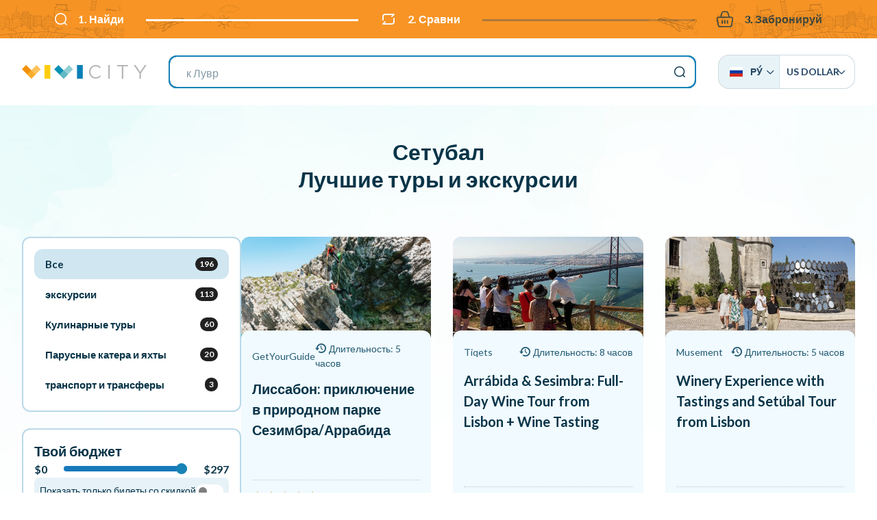

--- FILE ---
content_type: text/html; charset=UTF-8
request_url: https://vivi.city/ru/pt/setubal?currency=USD
body_size: 17964
content:
<!doctype html><html lang="ru"><head>
<meta charset="utf-8"><meta http-equiv="x-ua-compatible" content="ie=edge"><meta name="viewport" content="width=device-width, initial-scale=1, maximum-scale=1, user-scalable=0, shrink-to-fit=no"><meta name="apple-mobile-web-app-capable" content="yes"/><meta name="csrf-token" content="pnzRAh6PEACUyeUV537WmcRXkvbwySknYsKOF06n"><base href="//vivi.city/ru"><title>Чем заняться Сетубал: Туры и билеты без очереди</title><meta name="title" content="Чем заняться Сетубал: Туры и билеты без очереди" /><meta property="og:title" content="Чем заняться Сетубал: Туры и билеты без очереди" /><meta name="twitter:title" content="Чем заняться Сетубал: Туры и билеты без очереди" /><meta name="description" content="Забронируй билеты онлайн и пройди без очереди! Сэкономь время и деньги на достопримечательностях, музеях и турах в Сетубал." /><meta property="og:description" content="Забронируй билеты онлайн и пройди без очереди! Сэкономь время и деньги на достопримечательностях, музеях и турах в Сетубал." /><meta name="twitter:description" content="Забронируй билеты онлайн и пройди без очереди! Сэкономь время и деньги на достопримечательностях, музеях и турах в Сетубал." /><meta property="og:image" content="//vivi.city/images/v3/cover-fb-new.jpg"/><meta name="p:domain_verify" content="48e41cd3026ab9c9306f3ce9900a23db"/><link rel="canonical" href="//vivi.city/ru/pt/setubal"/><link href="//fonts.googleapis.com/css?family=Lato:300,400,700,900&display=swap" rel="stylesheet"><link rel="stylesheet" href="/css/app.css?id=c20e71d46c62e358ad00274d8e5edef0"><link rel="stylesheet" href="//cdn.jsdelivr.net/npm/flag-icon-css@3.4.2/css/flag-icon.min.css"><link rel="stylesheet" href="//cdn.jsdelivr.net/npm/tingle.js@0.15.1/dist/tingle.min.css"><link rel="stylesheet" href="//cdn.jsdelivr.net/npm/offside-js@1.4.0/dist/offside.min.css"><link rel="stylesheet" href="//cdn.jsdelivr.net/npm/aos@2.3.4/dist/aos.min.css"><link rel="stylesheet" href="//cdn.jsdelivr.net/npm/swiper@5.1.0/css/swiper.min.css"><link rel="stylesheet" href="//cdn.jsdelivr.net/npm/rateyo@2.3.5/min/jquery.rateyo.min.css"><link rel="icon" type="image/png" sizes="32x32" href="//vivi.city/images/favicon/favicon-32x32.png"><link rel="icon" type="image/png" sizes="16x16" href="//vivi.city/images/favicon/favicon-16x16.png"><link rel="manifest" href="//vivi.city/images/favicon/site.webmanifest"><link rel="mask-icon" href="//vivi.city/images/favicon/safari-pinned-tab.svg" color="#244665"><link rel="shortcut icon" href="//vivi.city/images/favicon/favicon.ico"><meta name="msapplication-TileColor" content="#ffffff"><meta name="msapplication-config" content="//vivi.city/images/favicon/browserconfig.xml"><meta name="theme-color" content="#ffffff"><link rel="alternate" hreflang="de" href="//vivi.city/de/pt/setubal"/><link rel="alternate" hreflang="en" href="//vivi.city/en/pt/setubal"/><link rel="alternate" hreflang="es" href="//vivi.city/es/pt/setubal"/><link rel="alternate" hreflang="fr" href="//vivi.city/fr/pt/setubal"/><link rel="alternate" hreflang="it" href="//vivi.city/it/pt/setubal"/><link rel="alternate" hreflang="pt" href="//vivi.city/pt/pt/setubal"/><link rel="alternate" hreflang="sv" href="//vivi.city/sv/pt/setubal"/><link rel="alternate" hreflang="zh" href="//vivi.city/zh/pt/saitubaerqu"/>
<style>.page_speed_68148247{ --stepPercentage: 50% } .page_speed_403257584{ isolation:isolate } .page_speed_606785317{ enable-background:new 0 0 1375.4 197.7; }</style>
</head><body class=""><div id="top" class="h-0 w-0"></div><header class="relative z-200"><div class="vivi-topbar"><div class="container"><ul class="step-progress-bar flex items-center justify-between text-cello relative container mx-auto overflow-hidden page_speed_68148247"><li class="mr-1 sm:mr-4 xl:mr-8 relative active xl:font-bold"><span class="flex items-center whitespace-no-wrap font-bold"><i class="icon-search mr-2 xl:mr-4 text-16 lg:text-18 sm:text-20 inline"></i> 1. Найди </span></li><li class="mr-1 sm:mr-4 xl:mr-8 relative active xl:font-bold"><span class="flex items-center whitespace-no-wrap font-bold"><i class="icon-compare mr-2 xl:mr-4 text-16 lg:text-18 sm:text-20 inline"></i> 2. Сравни </span></li><li class="mr-1 sm:mr-4 xl:mr-8 relative xl:font-bold"><span class="flex items-center whitespace-no-wrap font-bold"><i class="icon-cart mr-2 xl:mr-4 text-16 lg:text-18 sm:text-20 inline"></i> 3. Забронируй </span></li></ul></div></div><div class="header-bar z-50"><div class="top-bar"><div class="container mx-auto flex items-center gap-4 justify-center"><div class="flex-grow lg:flex-grow-0 text-center flex items-center justify-start"><a href="//vivi.city/ru" class="logo inline-block"><svg class="h-5" xmlns="//www.w3.org/2000/svg" viewBox="0 0 450.88 49.58"><path d="M242.58 24.88v-.14c0-13.47 10.07-24.63 24.08-24.63 8.64 0 13.81 3.06 18.57 7.55l-3.67 3.95c-4-3.81-8.5-6.53-15-6.53-10.55 0-18.44 8.57-18.44 19.53v.14c0 11 8 19.66 18.44 19.66 6.53 0 10.82-2.52 15.37-6.87L285.5 41c-5 5-10.41 8.37-19 8.37-13.79 0-23.92-10.81-23.92-24.49zM312.35 0h5.59v49.54h-5.59zM361 5.17h-16.62V0h38.9v5.17h-16.62v44.35H361zM424.62 29.94L404 0h6.79l16.7 24.77L444.37 0h6.51l-20.6 29.87v19.67h-5.66z" fill="#b9b6b6"/><path fill="#f3920a" d="M.002 15.495L15.311.186l34.047 34.048L34.05 49.542z"/><path fill="#fab435" opacity=".8" class="page_speed_403257584" d="M18.78 34.282L52.827.235l15.309 15.309-34.047 34.047z"/><path fill="#ffcd0f" d="M81.6.01h21.02v49.53H81.6z"/><path fill="#0b91b6" d="M116.764 15.48L132.073.17l34.054 34.055-15.309 15.309z"/><path fill="#74c2c8" opacity=".8" class="page_speed_403257584" d="M135.549 34.273L169.603.22l15.309 15.31-34.054 34.053z"/><path fill="#0880b6" d="M199.1.01h21.02v49.53H199.1z"/></svg></a></div><div class="justify-center flex-1 mx-8 hidden lg:flex"><form action="//vivi.city/ru/poisk" class="search-bar "><input type="hidden" name="_token" value="pnzRAh6PEACUyeUV537WmcRXkvbwySknYsKOF06n"><label class="mb-0 text-20 flex justify-end"><input type="search" name="q" placeholder="к Колизей" class="h-12 border-2 w-full px-6 outline-none rounded-sm" ></label><button type="submit" class="hidden">Поиск</button></form></div><div class="hidden lg:block"><div id="vivi-language-switcher" class="rename7 uppercase text-black relative inline-block text-left "><div class="rename7__rename1 grid grid-columns-2 md:inline-flex"><a href="" data-list="language" class="vivi-flags flex items-center"><span><i class="flag-icon flag-icon-ru"></i> Ру́</span><i class="icon-arrow text-10 mr-0"></i></a><a href="" data-list="currency" class="vivi-currency flex items-center gap-2"><span>$</span> US Dollar <i class="icon-arrow text-10 mr-0"></i></a></div><div class="rename7__rename2 absolute z-20 w-full md:w-auto" data-list="language"><div class="rename7__rename3 grid grid-columns-1 sm:grid-columns-2"><a href="//vivi.city/de/pt/setubal"><i class="flag-icon flag-icon-de"></i> Deu </a><a href="//vivi.city/en/pt/setubal"><i class="flag-icon flag-icon-gb"></i> Eng </a><a href="//vivi.city/es/pt/setubal"><i class="flag-icon flag-icon-es"></i> Esp </a><a href="//vivi.city/fr/pt/setubal"><i class="flag-icon flag-icon-fr"></i> Fra </a><a href="//vivi.city/it/pt/setubal"><i class="flag-icon flag-icon-it"></i> Ita </a><a href="//vivi.city/pt/pt/setubal"><i class="flag-icon flag-icon-pt"></i> Por </a><a href="//vivi.city/sv/pt/setubal"><i class="flag-icon flag-icon-se"></i> Sve </a><a href="//vivi.city/zh/pt/saitubaerqu"><i class="flag-icon flag-icon-cn"></i> 简体中 </a></div></div><div class="rename7__rename2 absolute z-20 w-full md:w-auto" data-list="currency"><div class="rename7__rename3 grid grid-columns-1 sm:grid-columns-2 md:grid-columns-3"><a href="//vivi.city/ru/pt/setubal?currency=EUR" class="--top" > EUR – Euro </a><a href="//vivi.city/ru/pt/setubal?currency=AUD" class="--top" > AUD – Australian Dollar </a><a href="//vivi.city/ru/pt/setubal?currency=USD" class="--top" > USD – US Dollar </a><a href="//vivi.city/ru/pt/setubal?currency=CHF" class="--top" > CHF – Swiss Franc </a><a href="//vivi.city/ru/pt/setubal?currency=GBP" class="--top" > GBP – Pound Sterling </a><a href="//vivi.city/ru/pt/setubal?currency=JPY" class="--top" > JPY – Japan, Yen </a><a href="//vivi.city/ru/pt/setubal?currency=AED" > AED – UAE Dirham </a><a href="//vivi.city/ru/pt/setubal?currency=ARS" > ARS – Argentine Peso </a><a href="//vivi.city/ru/pt/setubal?currency=BGN" > BGN – Bulgarian Lev </a><a href="//vivi.city/ru/pt/setubal?currency=CAD" > CAD – Canadian Dollar </a><a href="//vivi.city/ru/pt/setubal?currency=CLP" > CLP – Chilean Peso </a><a href="//vivi.city/ru/pt/setubal?currency=CNY" > CNY – China Yuan Renminbi </a><a href="//vivi.city/ru/pt/setubal?currency=COP" > COP – Colombian Peso </a><a href="//vivi.city/ru/pt/setubal?currency=CZK" > CZK – Czech Koruna </a><a href="//vivi.city/ru/pt/setubal?currency=DKK" > DKK – Danish Krone </a><a href="//vivi.city/ru/pt/setubal?currency=EGP" > EGP – Egyptian Pound </a><a href="//vivi.city/ru/pt/setubal?currency=HKD" > HKD – Hong Kong Dollar </a><a href="//vivi.city/ru/pt/setubal?currency=HRK" > HRK – Croatian Kuna </a><a href="//vivi.city/ru/pt/setubal?currency=HUF" > HUF – Hungary, Forint </a><a href="//vivi.city/ru/pt/setubal?currency=IDR" > IDR – Indonesia, Rupiah </a><a href="//vivi.city/ru/pt/setubal?currency=ILS" > ILS – New Israeli Shekel </a><a href="//vivi.city/ru/pt/setubal?currency=INR" > INR – Indian Rupee </a><a href="//vivi.city/ru/pt/setubal?currency=KRW" > KRW – South Korea, Won </a><a href="//vivi.city/ru/pt/setubal?currency=MAD" > MAD – Moroccan Dirham </a><a href="//vivi.city/ru/pt/setubal?currency=MXN" > MXN – Mexican Peso </a><a href="//vivi.city/ru/pt/setubal?currency=MYR" > MYR – Malaysian Ringgit </a><a href="//vivi.city/ru/pt/setubal?currency=NOK" > NOK – Norwegian Krone </a><a href="//vivi.city/ru/pt/setubal?currency=NZD" > NZD – New Zealand Dollar </a><a href="//vivi.city/ru/pt/setubal?currency=PHP" > PHP – Philippine Peso </a><a href="//vivi.city/ru/pt/setubal?currency=PLN" > PLN – Poland, Zloty </a><a href="//vivi.city/ru/pt/setubal?currency=RON" > RON – Romania, New Leu </a><a href="//vivi.city/ru/pt/setubal?currency=RUB" > RUB – Russian Ruble </a><a href="//vivi.city/ru/pt/setubal?currency=SEK" > SEK – Swedish Krona </a><a href="//vivi.city/ru/pt/setubal?currency=SGD" > SGD – Singapore Dollar </a><a href="//vivi.city/ru/pt/setubal?currency=THB" > THB – Thailand, Baht </a><a href="//vivi.city/ru/pt/setubal?currency=TRY" > TRY – Turkish Lira </a><a href="//vivi.city/ru/pt/setubal?currency=UAH" > UAH – Ukraine, Hryvnia </a><a href="//vivi.city/ru/pt/setubal?currency=UYU" > UYU – Peso Uruguayo </a><a href="//vivi.city/ru/pt/setubal?currency=VND" > VND – Viet Nam, Dong </a><a href="//vivi.city/ru/pt/setubal?currency=ZAR" > ZAR – South Africa, Rand </a></div></div></div></div><button class="w-8 flex items-center justify-end lg:hidden"><span class="anim-icon-search-to-x offside-search-toggle"></span></button></div></div></div></header><main class="relative "><div id="vivi-products__list" class="container mx-auto rename17 vivi-products-sidebar"><div class="vivi-sec-header text-center"><h2 class="text-12 lg:text-base"> Сетубал <br /> Лучшие туры и экскурсии </h2></div><div class="vivi-sec-body"><div class="below-bar "><div class="below-bar-inner"><div class="rename31 relative"><div class="swiper-container"><div class="swiper-wrapper"><a class="switch font-bold leading-none select-none cursor-pointer flex items-center gap-2 px-3 swiper-slide active "><span class="">Bce</span><span class="num-products">196</span></a><a class="switch font-bold leading-none select-none cursor-pointer flex items-center gap-2 px-3 swiper-slide " data-filter="2" ><span class="">экскурсии</span><span class="num-products">113</span></a><a class="switch font-bold leading-none select-none cursor-pointer flex items-center gap-2 px-3 swiper-slide " data-filter="5" ><span class="">Кулинарные туры</span><span class="num-products">60</span></a><a class="switch font-bold leading-none select-none cursor-pointer flex items-center gap-2 px-3 swiper-slide " data-filter="17" ><span class="">Парусные катера и яхты</span><span class="num-products">20</span></a><a class="switch font-bold leading-none select-none cursor-pointer flex items-center gap-2 px-3 swiper-slide " data-filter="13" ><span class="">транспорт и трансферы</span><span class="num-products">3</span></a></div></div></div><div class="filters items-center mb-0 container mx-auto px-4 hidden lg:flex"><div class="flex flex-col gap-4"><div class="filters__title text-20 font-bold">Твой бюджет</div><div class="flex flex-grow items-center rename15 filters__slider"><div class="rename15__rename1 font-bold">$0 </div><div class="rename15__rename2 flex-grow mx-6"></div><div class="rename15__rename3 font-bold" data-price-max></div></div><div class="filters__offer text-center mt-6 md:mt-0 inline-block relative py-2 sticky:py-0"><label class="select-none cursor-pointer relative flex items-center gap-3 checkbox --ra dio mb-0 "><input class="w-5 h-5" type="checkbox" name="promotion" value="1" ><span class="checkbox__label flex items-center">Показать только билеты со скидкой</span></label></div></div></div></div></div><div class="vivi-products-wrapper"><div class="grid sm:grid-columns-2 lg:grid-columns-3 rename20 gap-0 sm:gap-4 lg:gap-8"><div class="product product__item rounded-3 overflow-hidden select-none relative " data-price="77.191205"><div class="product__inner flex flex-col justify-end"><picture class="product__image"><!--<source data-srcset="//cdn.getyourguide.com/img/tour/b72c69c81c913f490ccf69a788212ed7f05f5f998679638182b6e38db73241fb.jpg/57.jpg" media="(min-width: 1280px)"><source data-srcset="//cdn.getyourguide.com/img/tour/b72c69c81c913f490ccf69a788212ed7f05f5f998679638182b6e38db73241fb.jpg/57.jpg" media="(min-width: 1024px)"><source data-srcset="//cdn.getyourguide.com/img/tour/b72c69c81c913f490ccf69a788212ed7f05f5f998679638182b6e38db73241fb.jpg/57.jpg" media="(min-width: 768px)">--><source data-srcset="//vivi.city/proxy/image/img/tour/b72c69c81c913f490ccf69a788212ed7f05f5f998679638182b6e38db73241fb.jpg/57.jpg" media="(min-width: 1280px)" data-origin="//cdn.getyourguide.com/img/tour/b72c69c81c913f490ccf69a788212ed7f05f5f998679638182b6e38db73241fb.jpg/57.jpg"><source data-srcset="//vivi.city/proxy/image/img/tour/b72c69c81c913f490ccf69a788212ed7f05f5f998679638182b6e38db73241fb.jpg/57.jpg" media="(min-width: 1024px)" data-origin="//cdn.getyourguide.com/img/tour/b72c69c81c913f490ccf69a788212ed7f05f5f998679638182b6e38db73241fb.jpg/57.jpg"><source data-srcset="//vivi.city/proxy/image/img/tour/b72c69c81c913f490ccf69a788212ed7f05f5f998679638182b6e38db73241fb.jpg/57.jpg" media="(min-width: 768px)" data-origin="//cdn.getyourguide.com/img/tour/b72c69c81c913f490ccf69a788212ed7f05f5f998679638182b6e38db73241fb.jpg/57.jpg"><img src="[data-uri]" data-src="//vivi.city/proxy/image/img/tour/b72c69c81c913f490ccf69a788212ed7f05f5f998679638182b6e38db73241fb.jpg/57.jpg" alt="Лиссабон: приключение в природном парке Сезимбра/Аррабида" class="lazy absolute top-0 left-0 w-full h-full object-cover lg:z-0" onerror="this.src=&#039;//vivi.city/images/default-product-placeholder.jpg&#039;; this.onerror=null;"></img></picture><div class="product__content p-2 w-2/3 lg:w-auto lg:p-4 flex flex-col"><div class="product-metas flex justify-between items-center text-12 mb-2 lg:text-14 lg:mb-3"><span class="product-cat">GetYourGuide</span><div><i class="icon-counterclockwise mr-1"></i><span class="hidden md:inline">Длительность: 5 часов</span><span class="md:hidden">5 часов</span></div></div><div class="font-bold product__title ">Лиссабон: приключение в природном парке Сезимбра/Аррабида</div><div class="product__reviews__price flex items-center justify-between pt-4 mt-auto"><div class="product-reviews-wrapper"><div class="product__reviews flex flex-col gap-1" data-rating="4.92"> 345 Отзывы </div><div class="rating-number"><p>(4.9)</p></div></div><div class="product__price-box overflow-hidden flex items-center gap-4 justify-center ml-auto"><div class="product__price font-bold text-18">$77</div></div></div></div></div><a href="//vivi.city/ru/go/FftkmWpR" target="_blank" rel="noopener noreferrer" class="absolute top-0 left-0 w-full h-full bg-black z-10 opacity-0 hover:opacity-10 product__mask" aria-label="Open external link" ></a></div><div class="product product__item rounded-3 overflow-hidden select-none relative " data-price="89.066775"><div class="product__inner flex flex-col justify-end"><picture class="product__image"><!--<source data-srcset="//aws-tiqets-cdn.imgix.net/images/content/442d3528bda648f19c245e1fc77ae5c3.jpeg?auto=format%2Ccompress&amp;fit=crop&amp;h=500&amp;q=70&amp;w=500" media="(min-width: 1280px)"><source data-srcset="//aws-tiqets-cdn.imgix.net/images/content/442d3528bda648f19c245e1fc77ae5c3.jpeg?auto=format%2Ccompress&amp;fit=crop&amp;h=500&amp;q=70&amp;w=500" media="(min-width: 1024px)"><source data-srcset="//aws-tiqets-cdn.imgix.net/images/content/442d3528bda648f19c245e1fc77ae5c3.jpeg?auto=format%2Ccompress&amp;fit=crop&amp;h=500&amp;q=70&amp;w=500" media="(min-width: 768px)">--><source data-srcset="//aws-tiqets-cdn.imgix.net/images/content/442d3528bda648f19c245e1fc77ae5c3.jpeg?auto=format%2Ccompress&amp;fit=crop&amp;h=500&amp;q=70&amp;w=500" media="(min-width: 1280px)" data-origin="//aws-tiqets-cdn.imgix.net/images/content/442d3528bda648f19c245e1fc77ae5c3.jpeg?auto=format%2Ccompress&amp;fit=crop&amp;h=500&amp;q=70&amp;w=500"><source data-srcset="//aws-tiqets-cdn.imgix.net/images/content/442d3528bda648f19c245e1fc77ae5c3.jpeg?auto=format%2Ccompress&amp;fit=crop&amp;h=500&amp;q=70&amp;w=500" media="(min-width: 1024px)" data-origin="//aws-tiqets-cdn.imgix.net/images/content/442d3528bda648f19c245e1fc77ae5c3.jpeg?auto=format%2Ccompress&amp;fit=crop&amp;h=500&amp;q=70&amp;w=500"><source data-srcset="//aws-tiqets-cdn.imgix.net/images/content/442d3528bda648f19c245e1fc77ae5c3.jpeg?auto=format%2Ccompress&amp;fit=crop&amp;h=500&amp;q=70&amp;w=500" media="(min-width: 768px)" data-origin="//aws-tiqets-cdn.imgix.net/images/content/442d3528bda648f19c245e1fc77ae5c3.jpeg?auto=format%2Ccompress&amp;fit=crop&amp;h=500&amp;q=70&amp;w=500"><img src="[data-uri]" data-src="//aws-tiqets-cdn.imgix.net/images/content/442d3528bda648f19c245e1fc77ae5c3.jpeg?auto=format%2Ccompress&amp;fit=crop&amp;h=500&amp;q=70&amp;w=500" alt="Arrábida &amp; Sesimbra: Full-Day Wine Tour from Lisbon + Wine Tasting" class="lazy absolute top-0 left-0 w-full h-full object-cover lg:z-0" onerror="this.src=&#039;//vivi.city/images/default-product-placeholder.jpg&#039;; this.onerror=null;"></img></picture><div class="product__content p-2 w-2/3 lg:w-auto lg:p-4 flex flex-col"><div class="product-metas flex justify-between items-center text-12 mb-2 lg:text-14 lg:mb-3"><span class="product-cat">Tiqets</span><div><i class="icon-counterclockwise mr-1"></i><span class="hidden md:inline">Длительность: 8 часов</span><span class="md:hidden">8 часов</span></div></div><div class="font-bold product__title pb-12 lg:pb-16 ">Arrábida &amp; Sesimbra: Full-Day Wine Tour from Lisbon + Wine Tasting</div><div class="product__reviews__price flex items-center justify-between pt-4 mt-auto"><div class="product__price-box overflow-hidden flex items-center gap-4 justify-center ml-auto"><div class="product__price font-bold text-18">$89.07</div></div></div></div></div><a href="//vivi.city/ru/go/4eSjgszFtFX" target="_blank" rel="noopener noreferrer" class="absolute top-0 left-0 w-full h-full bg-black z-10 opacity-0 hover:opacity-10 product__mask" aria-label="Open external link" ></a></div><div class="product product__item rounded-3 overflow-hidden select-none relative " data-price="94.99268443"><div class="product__inner flex flex-col justify-end"><picture class="product__image"><!--<source data-srcset="//images.musement.com/cover/0166/88/thumb_16587792_cover_header.jpg?w=540" media="(min-width: 1280px)"><source data-srcset="//images.musement.com/cover/0166/88/thumb_16587792_cover_header.jpg?w=540" media="(min-width: 1024px)"><source data-srcset="//images.musement.com/cover/0166/88/thumb_16587792_cover_header.jpg?w=540" media="(min-width: 768px)">--><source data-srcset="//images.musement.com/cover/0166/88/thumb_16587792_cover_header.jpg?w=540" media="(min-width: 1280px)" data-origin="//images.musement.com/cover/0166/88/thumb_16587792_cover_header.jpg?w=540"><source data-srcset="//images.musement.com/cover/0166/88/thumb_16587792_cover_header.jpg?w=540" media="(min-width: 1024px)" data-origin="//images.musement.com/cover/0166/88/thumb_16587792_cover_header.jpg?w=540"><source data-srcset="//images.musement.com/cover/0166/88/thumb_16587792_cover_header.jpg?w=540" media="(min-width: 768px)" data-origin="//images.musement.com/cover/0166/88/thumb_16587792_cover_header.jpg?w=540"><img src="[data-uri]" data-src="//images.musement.com/cover/0166/88/thumb_16587792_cover_header.jpg?w=540" alt="Winery Experience with Tastings and Setúbal Tour from Lisbon" class="lazy absolute top-0 left-0 w-full h-full object-cover lg:z-0" onerror="this.src=&#039;//vivi.city/images/default-product-placeholder.jpg&#039;; this.onerror=null;"></img></picture><div class="product__content p-2 w-2/3 lg:w-auto lg:p-4 flex flex-col"><div class="product-metas flex justify-between items-center text-12 mb-2 lg:text-14 lg:mb-3"><span class="product-cat">Musement</span><div><i class="icon-counterclockwise mr-1"></i><span class="hidden md:inline">Длительность: 5 часов</span><span class="md:hidden">5 часов</span></div></div><div class="font-bold product__title pb-12 lg:pb-16 ">Winery Experience with Tastings and Setúbal Tour from Lisbon</div><div class="product__reviews__price flex items-center justify-between pt-4 mt-auto"><div class="product__price-box overflow-hidden flex items-center gap-4 justify-center ml-auto"><div class="product__price font-bold text-18">$94.99</div></div></div></div></div><a href="//vivi.city/ru/go/3n80Vw0PhsSMAJ9NfG6ssg8ZpaNRZ9xxUCk4kjvkSEfLF9uz6Q" target="_blank" rel="noopener noreferrer" class="absolute top-0 left-0 w-full h-full bg-black z-10 opacity-0 hover:opacity-10 product__mask" aria-label="Open external link" ></a></div><div class="product product__item rounded-3 overflow-hidden select-none relative " data-price="142.50684"><div class="product__inner flex flex-col justify-end"><picture class="product__image"><!--<source data-srcset="//media-cdn.tripadvisor.com/media/attractions-splice-spp-480x320/0f/d8/6f/8f.jpg" media="(min-width: 1280px)"><source data-srcset="//media-cdn.tripadvisor.com/media/attractions-splice-spp-480x320/0f/d8/6f/8f.jpg" media="(min-width: 1024px)"><source data-srcset="//media-cdn.tripadvisor.com/media/attractions-splice-spp-480x320/0f/d8/6f/8f.jpg" media="(min-width: 768px)">--><source data-srcset="//media-cdn.tripadvisor.com/media/attractions-splice-spp-480x320/0f/d8/6f/8f.jpg" media="(min-width: 1280px)" data-origin="//media-cdn.tripadvisor.com/media/attractions-splice-spp-480x320/0f/d8/6f/8f.jpg"><source data-srcset="//media-cdn.tripadvisor.com/media/attractions-splice-spp-480x320/0f/d8/6f/8f.jpg" media="(min-width: 1024px)" data-origin="//media-cdn.tripadvisor.com/media/attractions-splice-spp-480x320/0f/d8/6f/8f.jpg"><source data-srcset="//media-cdn.tripadvisor.com/media/attractions-splice-spp-480x320/0f/d8/6f/8f.jpg" media="(min-width: 768px)" data-origin="//media-cdn.tripadvisor.com/media/attractions-splice-spp-480x320/0f/d8/6f/8f.jpg"><img src="[data-uri]" data-src="//media-cdn.tripadvisor.com/media/attractions-splice-spp-480x320/0f/d8/6f/8f.jpg" alt="Lisbon Wine Tasting Private Tour in the Setubal Region" class="lazy absolute top-0 left-0 w-full h-full object-cover lg:z-0" onerror="this.src=&#039;//vivi.city/images/default-product-placeholder.jpg&#039;; this.onerror=null;"></img></picture><div class="product__content p-2 w-2/3 lg:w-auto lg:p-4 flex flex-col"><div class="product-metas flex justify-between items-center text-12 mb-2 lg:text-14 lg:mb-3"><span class="product-cat">Viator</span><div><i class="icon-counterclockwise mr-1"></i><span class="hidden md:inline">Длительность: 6 часов</span><span class="md:hidden">6 часов</span></div></div><div class="font-bold product__title ">Lisbon Wine Tasting Private Tour in the Setubal Region</div><div class="product__reviews__price flex items-center justify-between pt-4 mt-auto"><div class="product-reviews-wrapper"><div class="product__reviews flex flex-col gap-1" data-rating="4.93"> 609 Отзывы </div><div class="rating-number"><p>(4.9)</p></div></div><div class="product__price-box overflow-hidden flex items-center gap-4 justify-center ml-auto"><div class="product__price font-bold text-18">$143</div></div></div></div></div><a href="//vivi.city/ru/go/4Z8iTk7dMH3" target="_blank" rel="noopener noreferrer" class="absolute top-0 left-0 w-full h-full bg-black z-10 opacity-0 hover:opacity-10 product__mask" aria-label="Open external link" ></a></div><div class="product product__item rounded-3 overflow-hidden select-none relative " data-price="89.066775"><div class="product__inner flex flex-col justify-end"><picture class="product__image"><!--<source data-srcset="//cdn.getyourguide.com/img/tour/382237cadae45b4b495a8a39754b4067bbfcf34222996249d322df59d9703748.jpg/57.jpg" media="(min-width: 1280px)"><source data-srcset="//cdn.getyourguide.com/img/tour/382237cadae45b4b495a8a39754b4067bbfcf34222996249d322df59d9703748.jpg/57.jpg" media="(min-width: 1024px)"><source data-srcset="//cdn.getyourguide.com/img/tour/382237cadae45b4b495a8a39754b4067bbfcf34222996249d322df59d9703748.jpg/57.jpg" media="(min-width: 768px)">--><source data-srcset="//vivi.city/proxy/image/img/tour/382237cadae45b4b495a8a39754b4067bbfcf34222996249d322df59d9703748.jpg/57.jpg" media="(min-width: 1280px)" data-origin="//cdn.getyourguide.com/img/tour/382237cadae45b4b495a8a39754b4067bbfcf34222996249d322df59d9703748.jpg/57.jpg"><source data-srcset="//vivi.city/proxy/image/img/tour/382237cadae45b4b495a8a39754b4067bbfcf34222996249d322df59d9703748.jpg/57.jpg" media="(min-width: 1024px)" data-origin="//cdn.getyourguide.com/img/tour/382237cadae45b4b495a8a39754b4067bbfcf34222996249d322df59d9703748.jpg/57.jpg"><source data-srcset="//vivi.city/proxy/image/img/tour/382237cadae45b4b495a8a39754b4067bbfcf34222996249d322df59d9703748.jpg/57.jpg" media="(min-width: 768px)" data-origin="//cdn.getyourguide.com/img/tour/382237cadae45b4b495a8a39754b4067bbfcf34222996249d322df59d9703748.jpg/57.jpg"><img src="[data-uri]" data-src="//vivi.city/proxy/image/img/tour/382237cadae45b4b495a8a39754b4067bbfcf34222996249d322df59d9703748.jpg/57.jpg" alt="Лиссабон: однодневная поездка в Аррабиду и Сезимбру с вином" class="lazy absolute top-0 left-0 w-full h-full object-cover lg:z-0" onerror="this.src=&#039;//vivi.city/images/default-product-placeholder.jpg&#039;; this.onerror=null;"></img></picture><div class="product__content p-2 w-2/3 lg:w-auto lg:p-4 flex flex-col"><div class="product-metas flex justify-between items-center text-12 mb-2 lg:text-14 lg:mb-3"><span class="product-cat">GetYourGuide</span><div><i class="icon-counterclockwise mr-1"></i><span class="hidden md:inline">Длительность: 8 часов</span><span class="md:hidden">8 часов</span></div></div><div class="font-bold product__title ">Лиссабон: однодневная поездка в Аррабиду и Сезимбру с вином</div><div class="product__reviews__price flex items-center justify-between pt-4 mt-auto"><div class="product-reviews-wrapper"><div class="product__reviews flex flex-col gap-1" data-rating="4.8"> 361 Отзывы </div><div class="rating-number"><p>(4.8)</p></div></div><div class="product__price-box overflow-hidden flex items-center gap-4 justify-center ml-auto"><div class="product__price font-bold text-18">$89</div></div></div></div></div><a href="//vivi.city/ru/go/3nLPKFR" target="_blank" rel="noopener noreferrer" class="absolute top-0 left-0 w-full h-full bg-black z-10 opacity-0 hover:opacity-10 product__mask" aria-label="Open external link" ></a></div><div class="product product__item rounded-3 overflow-hidden select-none relative " data-price="59.37785"><div class="product__inner flex flex-col justify-end"><picture class="product__image"><!--<source data-srcset="//cdn.getyourguide.com/img/tour/945db1c9454f733e51ffbf4d9e4d176a3f48293eea3d6fd197db69257c1dc78c.jpg/57.jpg" media="(min-width: 1280px)"><source data-srcset="//cdn.getyourguide.com/img/tour/945db1c9454f733e51ffbf4d9e4d176a3f48293eea3d6fd197db69257c1dc78c.jpg/57.jpg" media="(min-width: 1024px)"><source data-srcset="//cdn.getyourguide.com/img/tour/945db1c9454f733e51ffbf4d9e4d176a3f48293eea3d6fd197db69257c1dc78c.jpg/57.jpg" media="(min-width: 768px)">--><source data-srcset="//vivi.city/proxy/image/img/tour/945db1c9454f733e51ffbf4d9e4d176a3f48293eea3d6fd197db69257c1dc78c.jpg/57.jpg" media="(min-width: 1280px)" data-origin="//cdn.getyourguide.com/img/tour/945db1c9454f733e51ffbf4d9e4d176a3f48293eea3d6fd197db69257c1dc78c.jpg/57.jpg"><source data-srcset="//vivi.city/proxy/image/img/tour/945db1c9454f733e51ffbf4d9e4d176a3f48293eea3d6fd197db69257c1dc78c.jpg/57.jpg" media="(min-width: 1024px)" data-origin="//cdn.getyourguide.com/img/tour/945db1c9454f733e51ffbf4d9e4d176a3f48293eea3d6fd197db69257c1dc78c.jpg/57.jpg"><source data-srcset="//vivi.city/proxy/image/img/tour/945db1c9454f733e51ffbf4d9e4d176a3f48293eea3d6fd197db69257c1dc78c.jpg/57.jpg" media="(min-width: 768px)" data-origin="//cdn.getyourguide.com/img/tour/945db1c9454f733e51ffbf4d9e4d176a3f48293eea3d6fd197db69257c1dc78c.jpg/57.jpg"><img src="[data-uri]" data-src="//vivi.city/proxy/image/img/tour/945db1c9454f733e51ffbf4d9e4d176a3f48293eea3d6fd197db69257c1dc78c.jpg/57.jpg" alt="Лиссабон: экскурсия на лодке по наблюдению за дельфинами в природном парке Аррабида" class="lazy absolute top-0 left-0 w-full h-full object-cover lg:z-0" onerror="this.src=&#039;//vivi.city/images/default-product-placeholder.jpg&#039;; this.onerror=null;"></img></picture><div class="product__content p-2 w-2/3 lg:w-auto lg:p-4 flex flex-col"><div class="product-metas flex justify-between items-center text-12 mb-2 lg:text-14 lg:mb-3"><span class="product-cat">GetYourGuide</span><div><i class="icon-counterclockwise mr-1"></i><span class="hidden md:inline">Длительность: 7 часов</span><span class="md:hidden">7 часов</span></div></div><div class="font-bold product__title ">Лиссабон: экскурсия на лодке по наблюдению за дельфинами в природном парке Аррабида</div><div class="product__reviews__price flex items-center justify-between pt-4 mt-auto"><div class="product-reviews-wrapper"><div class="product__reviews flex flex-col gap-1" data-rating="4.88"> 211 Отзывы </div><div class="rating-number"><p>(4.9)</p></div></div><div class="product__price-box overflow-hidden flex items-center gap-4 justify-center ml-auto"><div class="product__price font-bold text-18">$59</div></div></div></div></div><a href="//vivi.city/ru/go/12hkvqCv2H" target="_blank" rel="noopener noreferrer" class="absolute top-0 left-0 w-full h-full bg-black z-10 opacity-0 hover:opacity-10 product__mask" aria-label="Open external link" ></a></div><div class="product product__item rounded-3 overflow-hidden select-none relative " data-price="118.7557"><div class="product__inner flex flex-col justify-end"><picture class="product__image"><!--<source data-srcset="//images.musement.com/cover/0174/51/thumb_17350441_cover_header.jpg?w=540" media="(min-width: 1280px)"><source data-srcset="//images.musement.com/cover/0174/51/thumb_17350441_cover_header.jpg?w=540" media="(min-width: 1024px)"><source data-srcset="//images.musement.com/cover/0174/51/thumb_17350441_cover_header.jpg?w=540" media="(min-width: 768px)">--><source data-srcset="//images.musement.com/cover/0174/51/thumb_17350441_cover_header.jpg?w=540" media="(min-width: 1280px)" data-origin="//images.musement.com/cover/0174/51/thumb_17350441_cover_header.jpg?w=540"><source data-srcset="//images.musement.com/cover/0174/51/thumb_17350441_cover_header.jpg?w=540" media="(min-width: 1024px)" data-origin="//images.musement.com/cover/0174/51/thumb_17350441_cover_header.jpg?w=540"><source data-srcset="//images.musement.com/cover/0174/51/thumb_17350441_cover_header.jpg?w=540" media="(min-width: 768px)" data-origin="//images.musement.com/cover/0174/51/thumb_17350441_cover_header.jpg?w=540"><img src="[data-uri]" data-src="//images.musement.com/cover/0174/51/thumb_17350441_cover_header.jpg?w=540" alt="Lisbon Setúbal Market tour with cooking class and wine tasting" class="lazy absolute top-0 left-0 w-full h-full object-cover lg:z-0" onerror="this.src=&#039;//vivi.city/images/default-product-placeholder.jpg&#039;; this.onerror=null;"></img></picture><div class="product__content p-2 w-2/3 lg:w-auto lg:p-4 flex flex-col"><div class="product-metas flex justify-between items-center text-12 mb-2 lg:text-14 lg:mb-3"><span class="product-cat">Musement</span><div><i class="icon-counterclockwise mr-1"></i><span class="hidden md:inline">Длительность: 7 часов</span><span class="md:hidden">7 часов</span></div></div><div class="font-bold product__title pb-12 lg:pb-16 ">Lisbon Setúbal Market tour with cooking class and wine tasting</div><div class="product__reviews__price flex items-center justify-between pt-4 mt-auto"><div class="product__price-box overflow-hidden flex items-center gap-4 justify-center ml-auto"><div class="product__price font-bold text-18">$118.76</div></div></div></div></div><a href="//vivi.city/ru/go/3n7zhj0yzZKeFd8jXtsiN3XHj4ClfuFxbVDNNxsH7hbAGwM3HT" target="_blank" rel="noopener noreferrer" class="absolute top-0 left-0 w-full h-full bg-black z-10 opacity-0 hover:opacity-10 product__mask" aria-label="Open external link" ></a></div><div class="product product__item rounded-3 overflow-hidden select-none relative " data-price="84.61343625"><div class="product__inner flex flex-col justify-end"><picture class="product__image"><!--<source data-srcset="//media-cdn.tripadvisor.com/media/attractions-splice-spp-480x320/15/55/16/c3.jpg" media="(min-width: 1280px)"><source data-srcset="//media-cdn.tripadvisor.com/media/attractions-splice-spp-480x320/15/55/16/c3.jpg" media="(min-width: 1024px)"><source data-srcset="//media-cdn.tripadvisor.com/media/attractions-splice-spp-480x320/15/55/16/c3.jpg" media="(min-width: 768px)">--><source data-srcset="//media-cdn.tripadvisor.com/media/attractions-splice-spp-480x320/15/55/16/c3.jpg" media="(min-width: 1280px)" data-origin="//media-cdn.tripadvisor.com/media/attractions-splice-spp-480x320/15/55/16/c3.jpg"><source data-srcset="//media-cdn.tripadvisor.com/media/attractions-splice-spp-480x320/15/55/16/c3.jpg" media="(min-width: 1024px)" data-origin="//media-cdn.tripadvisor.com/media/attractions-splice-spp-480x320/15/55/16/c3.jpg"><source data-srcset="//media-cdn.tripadvisor.com/media/attractions-splice-spp-480x320/15/55/16/c3.jpg" media="(min-width: 768px)" data-origin="//media-cdn.tripadvisor.com/media/attractions-splice-spp-480x320/15/55/16/c3.jpg"><img src="[data-uri]" data-src="//media-cdn.tripadvisor.com/media/attractions-splice-spp-480x320/15/55/16/c3.jpg" alt="Award Winner Premium Kayak and Coasteering Adventure with Lunch" class="lazy absolute top-0 left-0 w-full h-full object-cover lg:z-0" onerror="this.src=&#039;//vivi.city/images/default-product-placeholder.jpg&#039;; this.onerror=null;"></img></picture><div class="product__content p-2 w-2/3 lg:w-auto lg:p-4 flex flex-col"><div class="product-metas flex justify-between items-center text-12 mb-2 lg:text-14 lg:mb-3"><span class="product-cat">Viator</span><div><i class="icon-counterclockwise mr-1"></i><span class="hidden md:inline">Длительность: 10 часов</span><span class="md:hidden">10 часов</span></div></div><div class="font-bold product__title ">Award Winner Premium Kayak and Coasteering Adventure with Lunch</div><div class="product__reviews__price flex items-center justify-between pt-4 mt-auto"><div class="product-reviews-wrapper"><div class="product__reviews flex flex-col gap-1" data-rating="4.97"> 472 Отзывы </div><div class="rating-number"><p>(5)</p></div></div><div class="product__price-box overflow-hidden flex items-center gap-4 justify-center ml-auto"><div class="product__price font-bold text-18">$85</div></div></div></div></div><a href="//vivi.city/ru/go/IrGcQEkeOT0z" target="_blank" rel="noopener noreferrer" class="absolute top-0 left-0 w-full h-full bg-black z-10 opacity-0 hover:opacity-10 product__mask" aria-label="Open external link" ></a></div><div class="product product__item rounded-3 overflow-hidden select-none relative " data-price="296.88925"><div class="product__inner flex flex-col justify-end"><picture class="product__image"><!--<source data-srcset="//media-cdn.tripadvisor.com/media/attractions-splice-spp-480x320/07/01/36/8d.jpg" media="(min-width: 1280px)"><source data-srcset="//media-cdn.tripadvisor.com/media/attractions-splice-spp-480x320/07/01/36/8d.jpg" media="(min-width: 1024px)"><source data-srcset="//media-cdn.tripadvisor.com/media/attractions-splice-spp-480x320/07/01/36/8d.jpg" media="(min-width: 768px)">--><source data-srcset="//media-cdn.tripadvisor.com/media/attractions-splice-spp-480x320/07/01/36/8d.jpg" media="(min-width: 1280px)" data-origin="//media-cdn.tripadvisor.com/media/attractions-splice-spp-480x320/07/01/36/8d.jpg"><source data-srcset="//media-cdn.tripadvisor.com/media/attractions-splice-spp-480x320/07/01/36/8d.jpg" media="(min-width: 1024px)" data-origin="//media-cdn.tripadvisor.com/media/attractions-splice-spp-480x320/07/01/36/8d.jpg"><source data-srcset="//media-cdn.tripadvisor.com/media/attractions-splice-spp-480x320/07/01/36/8d.jpg" media="(min-width: 768px)" data-origin="//media-cdn.tripadvisor.com/media/attractions-splice-spp-480x320/07/01/36/8d.jpg"><img src="[data-uri]" data-src="//media-cdn.tripadvisor.com/media/attractions-splice-spp-480x320/07/01/36/8d.jpg" alt="Lisbon to Porto day trip with stops in 3 cities" class="lazy absolute top-0 left-0 w-full h-full object-cover lg:z-0" onerror="this.src=&#039;//vivi.city/images/default-product-placeholder.jpg&#039;; this.onerror=null;"></img></picture><div class="product__content p-2 w-2/3 lg:w-auto lg:p-4 flex flex-col"><div class="product-metas flex justify-between items-center text-12 mb-2 lg:text-14 lg:mb-3"><span class="product-cat">Viator</span><div><i class="icon-counterclockwise mr-1"></i><span class="hidden md:inline">Длительность: 10 часов</span><span class="md:hidden">10 часов</span></div></div><div class="font-bold product__title ">Lisbon to Porto day trip with stops in 3 cities</div><div class="product__reviews__price flex items-center justify-between pt-4 mt-auto"><div class="product-reviews-wrapper"><div class="product__reviews flex flex-col gap-1" data-rating="4.93"> 361 Отзывы </div><div class="rating-number"><p>(4.9)</p></div></div><div class="product__price-box overflow-hidden flex items-center gap-4 justify-center ml-auto"><div class="product__price font-bold text-18">$297</div></div></div></div></div><a href="//vivi.city/ru/go/Ir67Ogir40X4" target="_blank" rel="noopener noreferrer" class="absolute top-0 left-0 w-full h-full bg-black z-10 opacity-0 hover:opacity-10 product__mask" aria-label="Open external link" ></a></div><div class="product product__item rounded-3 overflow-hidden select-none relative " data-price="95.00456"><div class="product__inner flex flex-col justify-end"><picture class="product__image"><!--<source data-srcset="//cdn.getyourguide.com/img/tour/aa399a687d72bc925612dbdb0ee616d9ca570d5e63565906aec25344ac52d351.jpg/57.jpg" media="(min-width: 1280px)"><source data-srcset="//cdn.getyourguide.com/img/tour/aa399a687d72bc925612dbdb0ee616d9ca570d5e63565906aec25344ac52d351.jpg/57.jpg" media="(min-width: 1024px)"><source data-srcset="//cdn.getyourguide.com/img/tour/aa399a687d72bc925612dbdb0ee616d9ca570d5e63565906aec25344ac52d351.jpg/57.jpg" media="(min-width: 768px)">--><source data-srcset="//vivi.city/proxy/image/img/tour/aa399a687d72bc925612dbdb0ee616d9ca570d5e63565906aec25344ac52d351.jpg/57.jpg" media="(min-width: 1280px)" data-origin="//cdn.getyourguide.com/img/tour/aa399a687d72bc925612dbdb0ee616d9ca570d5e63565906aec25344ac52d351.jpg/57.jpg"><source data-srcset="//vivi.city/proxy/image/img/tour/aa399a687d72bc925612dbdb0ee616d9ca570d5e63565906aec25344ac52d351.jpg/57.jpg" media="(min-width: 1024px)" data-origin="//cdn.getyourguide.com/img/tour/aa399a687d72bc925612dbdb0ee616d9ca570d5e63565906aec25344ac52d351.jpg/57.jpg"><source data-srcset="//vivi.city/proxy/image/img/tour/aa399a687d72bc925612dbdb0ee616d9ca570d5e63565906aec25344ac52d351.jpg/57.jpg" media="(min-width: 768px)" data-origin="//cdn.getyourguide.com/img/tour/aa399a687d72bc925612dbdb0ee616d9ca570d5e63565906aec25344ac52d351.jpg/57.jpg"><img src="[data-uri]" data-src="//vivi.city/proxy/image/img/tour/aa399a687d72bc925612dbdb0ee616d9ca570d5e63565906aec25344ac52d351.jpg/57.jpg" alt="Винный тур по Аррабиде из Лиссабона: винодельни, дегустации и фабрика плитки" class="lazy absolute top-0 left-0 w-full h-full object-cover lg:z-0" onerror="this.src=&#039;//vivi.city/images/default-product-placeholder.jpg&#039;; this.onerror=null;"></img></picture><div class="product__content p-2 w-2/3 lg:w-auto lg:p-4 flex flex-col"><div class="product-metas flex justify-between items-center text-12 mb-2 lg:text-14 lg:mb-3"><span class="product-cat">GetYourGuide</span><div><i class="icon-counterclockwise mr-1"></i><span class="hidden md:inline">Длительность: 9 часов</span><span class="md:hidden">9 часов</span></div></div><div class="font-bold product__title ">Винный тур по Аррабиде из Лиссабона: винодельни, дегустации и фабрика плитки</div><div class="product__reviews__price flex items-center justify-between pt-4 mt-auto"><div class="product-reviews-wrapper"><div class="product__reviews flex flex-col gap-1" data-rating="4.92"> 177 Отзывы </div><div class="rating-number"><p>(4.9)</p></div></div><div class="product__price-box overflow-hidden flex items-center gap-4 justify-center ml-auto"><div class="product__price font-bold text-18">$95</div></div></div></div></div><a href="//vivi.city/ru/go/FffkCG3O" target="_blank" rel="noopener noreferrer" class="absolute top-0 left-0 w-full h-full bg-black z-10 opacity-0 hover:opacity-10 product__mask" aria-label="Open external link" ></a></div><div class="product product__item rounded-3 overflow-hidden select-none relative " data-price="89.066775"><div class="product__inner flex flex-col justify-end"><picture class="product__image"><!--<source data-srcset="//cdn.getyourguide.com/img/tour/2cf3b5fcee162fc68ed9ed6ab592db7ba6564c8f9cf3e06209e976ac60bf6529.jpeg/57.jpg" media="(min-width: 1280px)"><source data-srcset="//cdn.getyourguide.com/img/tour/2cf3b5fcee162fc68ed9ed6ab592db7ba6564c8f9cf3e06209e976ac60bf6529.jpeg/57.jpg" media="(min-width: 1024px)"><source data-srcset="//cdn.getyourguide.com/img/tour/2cf3b5fcee162fc68ed9ed6ab592db7ba6564c8f9cf3e06209e976ac60bf6529.jpeg/57.jpg" media="(min-width: 768px)">--><source data-srcset="//vivi.city/proxy/image/img/tour/2cf3b5fcee162fc68ed9ed6ab592db7ba6564c8f9cf3e06209e976ac60bf6529.jpeg/57.jpg" media="(min-width: 1280px)" data-origin="//cdn.getyourguide.com/img/tour/2cf3b5fcee162fc68ed9ed6ab592db7ba6564c8f9cf3e06209e976ac60bf6529.jpeg/57.jpg"><source data-srcset="//vivi.city/proxy/image/img/tour/2cf3b5fcee162fc68ed9ed6ab592db7ba6564c8f9cf3e06209e976ac60bf6529.jpeg/57.jpg" media="(min-width: 1024px)" data-origin="//cdn.getyourguide.com/img/tour/2cf3b5fcee162fc68ed9ed6ab592db7ba6564c8f9cf3e06209e976ac60bf6529.jpeg/57.jpg"><source data-srcset="//vivi.city/proxy/image/img/tour/2cf3b5fcee162fc68ed9ed6ab592db7ba6564c8f9cf3e06209e976ac60bf6529.jpeg/57.jpg" media="(min-width: 768px)" data-origin="//cdn.getyourguide.com/img/tour/2cf3b5fcee162fc68ed9ed6ab592db7ba6564c8f9cf3e06209e976ac60bf6529.jpeg/57.jpg"><img src="[data-uri]" data-src="//vivi.city/proxy/image/img/tour/2cf3b5fcee162fc68ed9ed6ab592db7ba6564c8f9cf3e06209e976ac60bf6529.jpeg/57.jpg" alt="Лиссабон: природный парк Аррабида и однодневная поездка в Сезимбру" class="lazy absolute top-0 left-0 w-full h-full object-cover lg:z-0" onerror="this.src=&#039;//vivi.city/images/default-product-placeholder.jpg&#039;; this.onerror=null;"></img></picture><div class="product__content p-2 w-2/3 lg:w-auto lg:p-4 flex flex-col"><div class="product-metas flex justify-between items-center text-12 mb-2 lg:text-14 lg:mb-3"><span class="product-cat">GetYourGuide</span><div><i class="icon-counterclockwise mr-1"></i><span class="hidden md:inline">Длительность: 8 часов</span><span class="md:hidden">8 часов</span></div></div><div class="font-bold product__title ">Лиссабон: природный парк Аррабида и однодневная поездка в Сезимбру</div><div class="product__reviews__price flex items-center justify-between pt-4 mt-auto"><div class="product-reviews-wrapper"><div class="product__reviews flex flex-col gap-1" data-rating="4.87"> 232 Отзывы </div><div class="rating-number"><p>(4.9)</p></div></div><div class="product__price-box overflow-hidden flex items-center gap-4 justify-center ml-auto"><div class="product__price font-bold text-18">$89</div></div></div></div></div><a href="//vivi.city/ru/go/FftoBRCs" target="_blank" rel="noopener noreferrer" class="absolute top-0 left-0 w-full h-full bg-black z-10 opacity-0 hover:opacity-10 product__mask" aria-label="Open external link" ></a></div><div class="product product__item rounded-3 overflow-hidden select-none relative " data-price="53.440065"><div class="product__inner flex flex-col justify-end"><picture class="product__image"><!--<source data-srcset="//cdn.getyourguide.com/img/tour/5f18648da2b1c.jpeg/57.jpg" media="(min-width: 1280px)"><source data-srcset="//cdn.getyourguide.com/img/tour/5f18648da2b1c.jpeg/57.jpg" media="(min-width: 1024px)"><source data-srcset="//cdn.getyourguide.com/img/tour/5f18648da2b1c.jpeg/57.jpg" media="(min-width: 768px)">--><source data-srcset="//vivi.city/proxy/image/img/tour/5f18648da2b1c.jpeg/57.jpg" media="(min-width: 1280px)" data-origin="//cdn.getyourguide.com/img/tour/5f18648da2b1c.jpeg/57.jpg"><source data-srcset="//vivi.city/proxy/image/img/tour/5f18648da2b1c.jpeg/57.jpg" media="(min-width: 1024px)" data-origin="//cdn.getyourguide.com/img/tour/5f18648da2b1c.jpeg/57.jpg"><source data-srcset="//vivi.city/proxy/image/img/tour/5f18648da2b1c.jpeg/57.jpg" media="(min-width: 768px)" data-origin="//cdn.getyourguide.com/img/tour/5f18648da2b1c.jpeg/57.jpg"><img src="[data-uri]" data-src="//vivi.city/proxy/image/img/tour/5f18648da2b1c.jpeg/57.jpg" alt="Сетубал: тур по наблюдению за дельфинами" class="lazy absolute top-0 left-0 w-full h-full object-cover lg:z-0" onerror="this.src=&#039;//vivi.city/images/default-product-placeholder.jpg&#039;; this.onerror=null;"></img></picture><div class="product__content p-2 w-2/3 lg:w-auto lg:p-4 flex flex-col"><div class="product-metas flex justify-between items-center text-12 mb-2 lg:text-14 lg:mb-3"><span class="product-cat">GetYourGuide</span><div><i class="icon-counterclockwise mr-1"></i><span class="hidden md:inline">Длительность: 2 часа</span><span class="md:hidden">2 часа</span></div></div><div class="font-bold product__title ">Сетубал: тур по наблюдению за дельфинами</div><div class="product__reviews__price flex items-center justify-between pt-4 mt-auto"><div class="product-reviews-wrapper"><div class="product__reviews flex flex-col gap-1" data-rating="4.79"> 801 Отзывы </div><div class="rating-number"><p>(4.8)</p></div></div><div class="product__price-box overflow-hidden flex items-center gap-4 justify-center ml-auto"><div class="product__price font-bold text-18">$53</div></div></div></div></div><a href="//vivi.city/ru/go/12i4ROzvTE" target="_blank" rel="noopener noreferrer" class="absolute top-0 left-0 w-full h-full bg-black z-10 opacity-0 hover:opacity-10 product__mask" aria-label="Open external link" ></a></div><div class="product product__item rounded-3 overflow-hidden select-none relative " data-price="103.317459"><div class="product__inner flex flex-col justify-end"><picture class="product__image"><!--<source data-srcset="//media-cdn.tripadvisor.com/media/attractions-splice-spp-480x320/0b/96/8b/72.jpg" media="(min-width: 1280px)"><source data-srcset="//media-cdn.tripadvisor.com/media/attractions-splice-spp-480x320/0b/96/8b/72.jpg" media="(min-width: 1024px)"><source data-srcset="//media-cdn.tripadvisor.com/media/attractions-splice-spp-480x320/0b/96/8b/72.jpg" media="(min-width: 768px)">--><source data-srcset="//media-cdn.tripadvisor.com/media/attractions-splice-spp-480x320/0b/96/8b/72.jpg" media="(min-width: 1280px)" data-origin="//media-cdn.tripadvisor.com/media/attractions-splice-spp-480x320/0b/96/8b/72.jpg"><source data-srcset="//media-cdn.tripadvisor.com/media/attractions-splice-spp-480x320/0b/96/8b/72.jpg" media="(min-width: 1024px)" data-origin="//media-cdn.tripadvisor.com/media/attractions-splice-spp-480x320/0b/96/8b/72.jpg"><source data-srcset="//media-cdn.tripadvisor.com/media/attractions-splice-spp-480x320/0b/96/8b/72.jpg" media="(min-width: 768px)" data-origin="//media-cdn.tripadvisor.com/media/attractions-splice-spp-480x320/0b/96/8b/72.jpg"><img src="[data-uri]" data-src="//media-cdn.tripadvisor.com/media/attractions-splice-spp-480x320/0b/96/8b/72.jpg" alt="Évora: Private walking tour with tickets to main monuments" class="lazy absolute top-0 left-0 w-full h-full object-cover lg:z-0" onerror="this.src=&#039;//vivi.city/images/default-product-placeholder.jpg&#039;; this.onerror=null;"></img></picture><div class="product__content p-2 w-2/3 lg:w-auto lg:p-4 flex flex-col"><div class="product-metas flex justify-between items-center text-12 mb-2 lg:text-14 lg:mb-3"><span class="product-cat">Viator</span><div><i class="icon-counterclockwise mr-1"></i><span class="hidden md:inline">Длительность: 2 часа</span><span class="md:hidden">2 часа</span></div></div><div class="font-bold product__title ">Évora: Private walking tour with tickets to main monuments</div><div class="product__reviews__price flex items-center justify-between pt-4 mt-auto"><div class="product-reviews-wrapper"><div class="product__reviews flex flex-col gap-1" data-rating="5"> 222 Отзывы </div><div class="rating-number"><p>(5)</p></div></div><div class="product__price-box overflow-hidden flex items-center gap-4 justify-center ml-auto"><div class="product__price font-bold text-18">$103</div></div></div></div></div><a href="//vivi.city/ru/go/Ir62ELWwetVp" target="_blank" rel="noopener noreferrer" class="absolute top-0 left-0 w-full h-full bg-black z-10 opacity-0 hover:opacity-10 product__mask" aria-label="Open external link" ></a></div><div class="product product__item rounded-3 overflow-hidden select-none relative " data-price="65.1968793"><div class="product__inner flex flex-col justify-end"><picture class="product__image"><!--<source data-srcset="//media-cdn.tripadvisor.com/media/attractions-splice-spp-480x320/0c/01/7e/af.jpg" media="(min-width: 1280px)"><source data-srcset="//media-cdn.tripadvisor.com/media/attractions-splice-spp-480x320/0c/01/7e/af.jpg" media="(min-width: 1024px)"><source data-srcset="//media-cdn.tripadvisor.com/media/attractions-splice-spp-480x320/0c/01/7e/af.jpg" media="(min-width: 768px)">--><source data-srcset="//media-cdn.tripadvisor.com/media/attractions-splice-spp-480x320/0c/01/7e/af.jpg" media="(min-width: 1280px)" data-origin="//media-cdn.tripadvisor.com/media/attractions-splice-spp-480x320/0c/01/7e/af.jpg"><source data-srcset="//media-cdn.tripadvisor.com/media/attractions-splice-spp-480x320/0c/01/7e/af.jpg" media="(min-width: 1024px)" data-origin="//media-cdn.tripadvisor.com/media/attractions-splice-spp-480x320/0c/01/7e/af.jpg"><source data-srcset="//media-cdn.tripadvisor.com/media/attractions-splice-spp-480x320/0c/01/7e/af.jpg" media="(min-width: 768px)" data-origin="//media-cdn.tripadvisor.com/media/attractions-splice-spp-480x320/0c/01/7e/af.jpg"><img src="[data-uri]" data-src="//media-cdn.tripadvisor.com/media/attractions-splice-spp-480x320/0c/01/7e/af.jpg" alt="Dolphin Watching boat tour in Sesimbra" class="lazy absolute top-0 left-0 w-full h-full object-cover lg:z-0" onerror="this.src=&#039;//vivi.city/images/default-product-placeholder.jpg&#039;; this.onerror=null;"></img></picture><div class="product__content p-2 w-2/3 lg:w-auto lg:p-4 flex flex-col"><div class="product-metas flex justify-between items-center text-12 mb-2 lg:text-14 lg:mb-3"><span class="product-cat">Viator</span><div><i class="icon-counterclockwise mr-1"></i><span class="hidden md:inline">Длительность: 3 часа</span><span class="md:hidden">3 часа</span></div></div><div class="font-bold product__title ">Dolphin Watching boat tour in Sesimbra</div><div class="product__reviews__price flex items-center justify-between pt-4 mt-auto"><div class="product-reviews-wrapper"><div class="product__reviews flex flex-col gap-1" data-rating="4.92"> 248 Отзывы </div><div class="rating-number"><p>(4.9)</p></div></div><div class="product__price-box overflow-hidden flex items-center gap-4 justify-center ml-auto"><div class="product__price font-bold text-18">$65</div></div></div></div></div><a href="//vivi.city/ru/go/4Z8jj1NGgOi" target="_blank" rel="noopener noreferrer" class="absolute top-0 left-0 w-full h-full bg-black z-10 opacity-0 hover:opacity-10 product__mask" aria-label="Open external link" ></a></div><div class="product product__item rounded-3 overflow-hidden select-none relative " data-price="77.191205"><div class="product__inner flex flex-col justify-end"><picture class="product__image"><!--<source data-srcset="//media-cdn.tripadvisor.com/media/attractions-splice-spp-480x320/06/74/87/2f.jpg" media="(min-width: 1280px)"><source data-srcset="//media-cdn.tripadvisor.com/media/attractions-splice-spp-480x320/06/74/87/2f.jpg" media="(min-width: 1024px)"><source data-srcset="//media-cdn.tripadvisor.com/media/attractions-splice-spp-480x320/06/74/87/2f.jpg" media="(min-width: 768px)">--><source data-srcset="//media-cdn.tripadvisor.com/media/attractions-splice-spp-480x320/06/74/87/2f.jpg" media="(min-width: 1280px)" data-origin="//media-cdn.tripadvisor.com/media/attractions-splice-spp-480x320/06/74/87/2f.jpg"><source data-srcset="//media-cdn.tripadvisor.com/media/attractions-splice-spp-480x320/06/74/87/2f.jpg" media="(min-width: 1024px)" data-origin="//media-cdn.tripadvisor.com/media/attractions-splice-spp-480x320/06/74/87/2f.jpg"><source data-srcset="//media-cdn.tripadvisor.com/media/attractions-splice-spp-480x320/06/74/87/2f.jpg" media="(min-width: 768px)" data-origin="//media-cdn.tripadvisor.com/media/attractions-splice-spp-480x320/06/74/87/2f.jpg"><img src="[data-uri]" data-src="//media-cdn.tripadvisor.com/media/attractions-splice-spp-480x320/06/74/87/2f.jpg" alt="Setubal Coasteering Small-Group Outdoor Tour with Guide, Gear" class="lazy absolute top-0 left-0 w-full h-full object-cover lg:z-0" onerror="this.src=&#039;//vivi.city/images/default-product-placeholder.jpg&#039;; this.onerror=null;"></img></picture><div class="product__content p-2 w-2/3 lg:w-auto lg:p-4 flex flex-col"><div class="product-metas flex justify-between items-center text-12 mb-2 lg:text-14 lg:mb-3"><span class="product-cat">Viator</span><div><i class="icon-counterclockwise mr-1"></i><span class="hidden md:inline">Длительность: 4 часа</span><span class="md:hidden">4 часа</span></div></div><div class="font-bold product__title ">Setubal Coasteering Small-Group Outdoor Tour with Guide, Gear</div><div class="product__reviews__price flex items-center justify-between pt-4 mt-auto"><div class="product-reviews-wrapper"><div class="product__reviews flex flex-col gap-1" data-rating="4.94"> 123 Отзывы </div><div class="rating-number"><p>(4.9)</p></div></div><div class="product__price-box overflow-hidden flex items-center gap-4 justify-center ml-auto"><div class="product__price font-bold text-18">$77</div></div></div></div></div><a href="//vivi.city/ru/go/4ZGTIJzwOPc" target="_blank" rel="noopener noreferrer" class="absolute top-0 left-0 w-full h-full bg-black z-10 opacity-0 hover:opacity-10 product__mask" aria-label="Open external link" ></a></div><div class="product product__item rounded-3 overflow-hidden select-none relative " data-price="124.693485"><div class="product__inner flex flex-col justify-end"><picture class="product__image"><!--<source data-srcset="//media-cdn.tripadvisor.com/media/attractions-splice-spp-480x320/14/12/f4/d5.jpg" media="(min-width: 1280px)"><source data-srcset="//media-cdn.tripadvisor.com/media/attractions-splice-spp-480x320/14/12/f4/d5.jpg" media="(min-width: 1024px)"><source data-srcset="//media-cdn.tripadvisor.com/media/attractions-splice-spp-480x320/14/12/f4/d5.jpg" media="(min-width: 768px)">--><source data-srcset="//media-cdn.tripadvisor.com/media/attractions-splice-spp-480x320/14/12/f4/d5.jpg" media="(min-width: 1280px)" data-origin="//media-cdn.tripadvisor.com/media/attractions-splice-spp-480x320/14/12/f4/d5.jpg"><source data-srcset="//media-cdn.tripadvisor.com/media/attractions-splice-spp-480x320/14/12/f4/d5.jpg" media="(min-width: 1024px)" data-origin="//media-cdn.tripadvisor.com/media/attractions-splice-spp-480x320/14/12/f4/d5.jpg"><source data-srcset="//media-cdn.tripadvisor.com/media/attractions-splice-spp-480x320/14/12/f4/d5.jpg" media="(min-width: 768px)" data-origin="//media-cdn.tripadvisor.com/media/attractions-splice-spp-480x320/14/12/f4/d5.jpg"><img src="[data-uri]" data-src="//media-cdn.tripadvisor.com/media/attractions-splice-spp-480x320/14/12/f4/d5.jpg" alt="Arrábida, Sesimbra, Azeitão and Setúbal in Private Tour" class="lazy absolute top-0 left-0 w-full h-full object-cover lg:z-0" onerror="this.src=&#039;//vivi.city/images/default-product-placeholder.jpg&#039;; this.onerror=null;"></img></picture><div class="product__content p-2 w-2/3 lg:w-auto lg:p-4 flex flex-col"><div class="product-metas flex justify-between items-center text-12 mb-2 lg:text-14 lg:mb-3"><span class="product-cat">Viator</span><div><i class="icon-counterclockwise mr-1"></i><span class="hidden md:inline">Длительность: 9 часов</span><span class="md:hidden">9 часов</span></div></div><div class="font-bold product__title ">Arrábida, Sesimbra, Azeitão and Setúbal in Private Tour</div><div class="product__reviews__price flex items-center justify-between pt-4 mt-auto"><div class="product-reviews-wrapper"><div class="product__reviews flex flex-col gap-1" data-rating="4.99"> 74 Отзывы </div><div class="rating-number"><p>(5)</p></div></div><div class="product__price-box overflow-hidden flex items-center gap-4 justify-center ml-auto"><div class="product__price font-bold text-18">$125</div></div></div></div></div><a href="//vivi.city/ru/go/Ir63Wu9IEYju" target="_blank" rel="noopener noreferrer" class="absolute top-0 left-0 w-full h-full bg-black z-10 opacity-0 hover:opacity-10 product__mask" aria-label="Open external link" ></a></div><div class="product product__item rounded-3 overflow-hidden select-none relative " data-price="59.37785"><div class="product__inner flex flex-col justify-end"><picture class="product__image"><!--<source data-srcset="//media-cdn.tripadvisor.com/media/attractions-splice-spp-480x320/0a/0f/65/6c.jpg" media="(min-width: 1280px)"><source data-srcset="//media-cdn.tripadvisor.com/media/attractions-splice-spp-480x320/0a/0f/65/6c.jpg" media="(min-width: 1024px)"><source data-srcset="//media-cdn.tripadvisor.com/media/attractions-splice-spp-480x320/0a/0f/65/6c.jpg" media="(min-width: 768px)">--><source data-srcset="//media-cdn.tripadvisor.com/media/attractions-splice-spp-480x320/0a/0f/65/6c.jpg" media="(min-width: 1280px)" data-origin="//media-cdn.tripadvisor.com/media/attractions-splice-spp-480x320/0a/0f/65/6c.jpg"><source data-srcset="//media-cdn.tripadvisor.com/media/attractions-splice-spp-480x320/0a/0f/65/6c.jpg" media="(min-width: 1024px)" data-origin="//media-cdn.tripadvisor.com/media/attractions-splice-spp-480x320/0a/0f/65/6c.jpg"><source data-srcset="//media-cdn.tripadvisor.com/media/attractions-splice-spp-480x320/0a/0f/65/6c.jpg" media="(min-width: 768px)" data-origin="//media-cdn.tripadvisor.com/media/attractions-splice-spp-480x320/0a/0f/65/6c.jpg"><img src="[data-uri]" data-src="//media-cdn.tripadvisor.com/media/attractions-splice-spp-480x320/0a/0f/65/6c.jpg" alt="Transfer Lisboa - Sesimbra/Setúbal/Palmela *Private Transfer*" class="lazy absolute top-0 left-0 w-full h-full object-cover lg:z-0" onerror="this.src=&#039;//vivi.city/images/default-product-placeholder.jpg&#039;; this.onerror=null;"></img></picture><div class="product__content p-2 w-2/3 lg:w-auto lg:p-4 flex flex-col"><div class="product-metas flex justify-between items-center text-12 mb-2 lg:text-14 lg:mb-3"><span class="product-cat">Viator</span><div><i class="icon-counterclockwise mr-1"></i><span class="hidden md:inline">Длительность: flexible</span><span class="md:hidden">flexible</span></div></div><div class="font-bold product__title ">Transfer Lisboa - Sesimbra/Setúbal/Palmela *Private Transfer*</div><div class="product__reviews__price flex items-center justify-between pt-4 mt-auto"><div class="product-reviews-wrapper"><div class="product__reviews flex flex-col gap-1" data-rating="5"> 1 Отзывы </div><div class="rating-number"><p>(5)</p></div></div><div class="product__price-box overflow-hidden flex items-center gap-4 justify-center ml-auto"><div class="product__price font-bold text-18">$59</div></div></div></div></div><a href="//vivi.city/ru/go/1FrEfLeAYkXpcU" target="_blank" rel="noopener noreferrer" class="absolute top-0 left-0 w-full h-full bg-black z-10 opacity-0 hover:opacity-10 product__mask" aria-label="Open external link" ></a></div><div class="product product__item rounded-3 overflow-hidden select-none relative " data-price="296.87737443"><div class="product__inner flex flex-col justify-end"><picture class="product__image"><!--<source data-srcset="//cdn.getyourguide.com/img/tour/63525df446881.jpeg/57.jpg" media="(min-width: 1280px)"><source data-srcset="//cdn.getyourguide.com/img/tour/63525df446881.jpeg/57.jpg" media="(min-width: 1024px)"><source data-srcset="//cdn.getyourguide.com/img/tour/63525df446881.jpeg/57.jpg" media="(min-width: 768px)">--><source data-srcset="//vivi.city/proxy/image/img/tour/63525df446881.jpeg/57.jpg" media="(min-width: 1280px)" data-origin="//cdn.getyourguide.com/img/tour/63525df446881.jpeg/57.jpg"><source data-srcset="//vivi.city/proxy/image/img/tour/63525df446881.jpeg/57.jpg" media="(min-width: 1024px)" data-origin="//cdn.getyourguide.com/img/tour/63525df446881.jpeg/57.jpg"><source data-srcset="//vivi.city/proxy/image/img/tour/63525df446881.jpeg/57.jpg" media="(min-width: 768px)" data-origin="//cdn.getyourguide.com/img/tour/63525df446881.jpeg/57.jpg"><img src="[data-uri]" data-src="//vivi.city/proxy/image/img/tour/63525df446881.jpeg/57.jpg" alt="Из Лиссабона: поездка в Компорту и Сетубал с верховой ездой" class="lazy absolute top-0 left-0 w-full h-full object-cover lg:z-0" onerror="this.src=&#039;//vivi.city/images/default-product-placeholder.jpg&#039;; this.onerror=null;"></img></picture><div class="product__content p-2 w-2/3 lg:w-auto lg:p-4 flex flex-col"><div class="product-metas flex justify-between items-center text-12 mb-2 lg:text-14 lg:mb-3"><span class="product-cat">GetYourGuide</span><div><i class="icon-counterclockwise mr-1"></i><span class="hidden md:inline">Длительность: 6 часов</span><span class="md:hidden">6 часов</span></div></div><div class="font-bold product__title ">Из Лиссабона: поездка в Компорту и Сетубал с верховой ездой</div><div class="product__reviews__price flex items-center justify-between pt-4 mt-auto"><div class="product-reviews-wrapper"><div class="product__reviews flex flex-col gap-1" data-rating="4.28"> 90 Отзывы </div><div class="rating-number"><p>(4.3)</p></div></div><div class="product__price-box overflow-hidden flex items-center gap-4 justify-center ml-auto"><div class="product__price font-bold text-18">$297</div></div></div></div></div><a href="//vivi.city/ru/go/12igd0bHtb" target="_blank" rel="noopener noreferrer" class="absolute top-0 left-0 w-full h-full bg-black z-10 opacity-0 hover:opacity-10 product__mask" aria-label="Open external link" ></a></div><div class="product product__item rounded-3 overflow-hidden select-none relative " data-price="65.315635"><div class="product__inner flex flex-col justify-end"><picture class="product__image"><!--<source data-srcset="//media-cdn.tripadvisor.com/media/attractions-splice-spp-480x320/0b/04/1a/20.jpg" media="(min-width: 1280px)"><source data-srcset="//media-cdn.tripadvisor.com/media/attractions-splice-spp-480x320/0b/04/1a/20.jpg" media="(min-width: 1024px)"><source data-srcset="//media-cdn.tripadvisor.com/media/attractions-splice-spp-480x320/0b/04/1a/20.jpg" media="(min-width: 768px)">--><source data-srcset="//media-cdn.tripadvisor.com/media/attractions-splice-spp-480x320/0b/04/1a/20.jpg" media="(min-width: 1280px)" data-origin="//media-cdn.tripadvisor.com/media/attractions-splice-spp-480x320/0b/04/1a/20.jpg"><source data-srcset="//media-cdn.tripadvisor.com/media/attractions-splice-spp-480x320/0b/04/1a/20.jpg" media="(min-width: 1024px)" data-origin="//media-cdn.tripadvisor.com/media/attractions-splice-spp-480x320/0b/04/1a/20.jpg"><source data-srcset="//media-cdn.tripadvisor.com/media/attractions-splice-spp-480x320/0b/04/1a/20.jpg" media="(min-width: 768px)" data-origin="//media-cdn.tripadvisor.com/media/attractions-splice-spp-480x320/0b/04/1a/20.jpg"><img src="[data-uri]" data-src="//media-cdn.tripadvisor.com/media/attractions-splice-spp-480x320/0b/04/1a/20.jpg" alt="Stand-up-Paddle Arrábida" class="lazy absolute top-0 left-0 w-full h-full object-cover lg:z-0" onerror="this.src=&#039;//vivi.city/images/default-product-placeholder.jpg&#039;; this.onerror=null;"></img></picture><div class="product__content p-2 w-2/3 lg:w-auto lg:p-4 flex flex-col"><div class="product-metas flex justify-between items-center text-12 mb-2 lg:text-14 lg:mb-3"><span class="product-cat">Viator</span><div><i class="icon-counterclockwise mr-1"></i><span class="hidden md:inline">Длительность: 3 часа</span><span class="md:hidden">3 часа</span></div></div><div class="font-bold product__title ">Stand-up-Paddle Arrábida</div><div class="product__reviews__price flex items-center justify-between pt-4 mt-auto"><div class="product-reviews-wrapper"><div class="product__reviews flex flex-col gap-1" data-rating="5"> 1 Отзывы </div><div class="rating-number"><p>(5)</p></div></div><div class="product__price-box overflow-hidden flex items-center gap-4 justify-center ml-auto"><div class="product__price font-bold text-18">$65</div></div></div></div></div><a href="//vivi.city/ru/go/1FrEptDO3oExAG" target="_blank" rel="noopener noreferrer" class="absolute top-0 left-0 w-full h-full bg-black z-10 opacity-0 hover:opacity-10 product__mask" aria-label="Open external link" ></a></div><div class="product product__item rounded-3 overflow-hidden select-none relative " data-price="50.4711725"><div class="product__inner flex flex-col justify-end"><picture class="product__image"><!--<source data-srcset="//media-cdn.tripadvisor.com/media/attractions-splice-spp-480x320/15/52/9f/c8.jpg" media="(min-width: 1280px)"><source data-srcset="//media-cdn.tripadvisor.com/media/attractions-splice-spp-480x320/15/52/9f/c8.jpg" media="(min-width: 1024px)"><source data-srcset="//media-cdn.tripadvisor.com/media/attractions-splice-spp-480x320/15/52/9f/c8.jpg" media="(min-width: 768px)">--><source data-srcset="//media-cdn.tripadvisor.com/media/attractions-splice-spp-480x320/15/52/9f/c8.jpg" media="(min-width: 1280px)" data-origin="//media-cdn.tripadvisor.com/media/attractions-splice-spp-480x320/15/52/9f/c8.jpg"><source data-srcset="//media-cdn.tripadvisor.com/media/attractions-splice-spp-480x320/15/52/9f/c8.jpg" media="(min-width: 1024px)" data-origin="//media-cdn.tripadvisor.com/media/attractions-splice-spp-480x320/15/52/9f/c8.jpg"><source data-srcset="//media-cdn.tripadvisor.com/media/attractions-splice-spp-480x320/15/52/9f/c8.jpg" media="(min-width: 768px)" data-origin="//media-cdn.tripadvisor.com/media/attractions-splice-spp-480x320/15/52/9f/c8.jpg"><img src="[data-uri]" data-src="//media-cdn.tripadvisor.com/media/attractions-splice-spp-480x320/15/52/9f/c8.jpg" alt="Airport Private Transfer in Van to Cascais or Sintra or Estoril" class="lazy absolute top-0 left-0 w-full h-full object-cover lg:z-0" onerror="this.src=&#039;//vivi.city/images/default-product-placeholder.jpg&#039;; this.onerror=null;"></img></picture><div class="product__content p-2 w-2/3 lg:w-auto lg:p-4 flex flex-col"><div class="product-metas flex justify-between items-center text-12 mb-2 lg:text-14 lg:mb-3"><span class="product-cat">Viator</span><div><i class="icon-counterclockwise mr-1"></i><span class="hidden md:inline">Длительность: 45 минут</span><span class="md:hidden">45 минут</span></div></div><div class="font-bold product__title ">Airport Private Transfer in Van to Cascais or Sintra or Estoril</div><div class="product__reviews__price flex items-center justify-between pt-4 mt-auto"><div class="product-reviews-wrapper"><div class="product__reviews flex flex-col gap-1" data-rating="4.96"> 24 Отзывы </div><div class="rating-number"><p>(5)</p></div></div><div class="product__price-box overflow-hidden flex items-center gap-4 justify-center ml-auto"><div class="product__price font-bold text-18">$50</div></div></div></div></div><a href="//vivi.city/ru/go/IrWd4yI3nPUY" target="_blank" rel="noopener noreferrer" class="absolute top-0 left-0 w-full h-full bg-black z-10 opacity-0 hover:opacity-10 product__mask" aria-label="Open external link" ></a></div><div class="product product__item rounded-3 overflow-hidden select-none relative " data-price="53.440065"><div class="product__inner flex flex-col justify-end"><picture class="product__image"><!--<source data-srcset="//cdn.getyourguide.com/img/tour/423e48cdf474a2dcb35230a607203a6b15c7f5cb2f81ccd127c31660b13d7bab.jpeg/57.jpg" media="(min-width: 1280px)"><source data-srcset="//cdn.getyourguide.com/img/tour/423e48cdf474a2dcb35230a607203a6b15c7f5cb2f81ccd127c31660b13d7bab.jpeg/57.jpg" media="(min-width: 1024px)"><source data-srcset="//cdn.getyourguide.com/img/tour/423e48cdf474a2dcb35230a607203a6b15c7f5cb2f81ccd127c31660b13d7bab.jpeg/57.jpg" media="(min-width: 768px)">--><source data-srcset="//vivi.city/proxy/image/img/tour/423e48cdf474a2dcb35230a607203a6b15c7f5cb2f81ccd127c31660b13d7bab.jpeg/57.jpg" media="(min-width: 1280px)" data-origin="//cdn.getyourguide.com/img/tour/423e48cdf474a2dcb35230a607203a6b15c7f5cb2f81ccd127c31660b13d7bab.jpeg/57.jpg"><source data-srcset="//vivi.city/proxy/image/img/tour/423e48cdf474a2dcb35230a607203a6b15c7f5cb2f81ccd127c31660b13d7bab.jpeg/57.jpg" media="(min-width: 1024px)" data-origin="//cdn.getyourguide.com/img/tour/423e48cdf474a2dcb35230a607203a6b15c7f5cb2f81ccd127c31660b13d7bab.jpeg/57.jpg"><source data-srcset="//vivi.city/proxy/image/img/tour/423e48cdf474a2dcb35230a607203a6b15c7f5cb2f81ccd127c31660b13d7bab.jpeg/57.jpg" media="(min-width: 768px)" data-origin="//cdn.getyourguide.com/img/tour/423e48cdf474a2dcb35230a607203a6b15c7f5cb2f81ccd127c31660b13d7bab.jpeg/57.jpg"><img src="[data-uri]" data-src="//vivi.city/proxy/image/img/tour/423e48cdf474a2dcb35230a607203a6b15c7f5cb2f81ccd127c31660b13d7bab.jpeg/57.jpg" alt="Сетубал: Экскурсия на лодке с наблюдением за дельфинами" class="lazy absolute top-0 left-0 w-full h-full object-cover lg:z-0" onerror="this.src=&#039;//vivi.city/images/default-product-placeholder.jpg&#039;; this.onerror=null;"></img></picture><div class="product__content p-2 w-2/3 lg:w-auto lg:p-4 flex flex-col"><div class="product-metas flex justify-between items-center text-12 mb-2 lg:text-14 lg:mb-3"><span class="product-cat">GetYourGuide</span><div><i class="icon-counterclockwise mr-1"></i><span class="hidden md:inline">Длительность: 2 часа</span><span class="md:hidden">2 часа</span></div></div><div class="font-bold product__title ">Сетубал: Экскурсия на лодке с наблюдением за дельфинами</div><div class="product__reviews__price flex items-center justify-between pt-4 mt-auto"><div class="product-reviews-wrapper"><div class="product__reviews flex flex-col gap-1" data-rating="4.79"> 423 Отзывы </div><div class="rating-number"><p>(4.8)</p></div></div><div class="product__price-box overflow-hidden flex items-center gap-4 justify-center ml-auto"><div class="product__price font-bold text-18">$53</div></div></div></div></div><a href="//vivi.city/ru/go/12j0VsmZ0c" target="_blank" rel="noopener noreferrer" class="absolute top-0 left-0 w-full h-full bg-black z-10 opacity-0 hover:opacity-10 product__mask" aria-label="Open external link" ></a></div><style> .rating-number p { font-weight: 800; opacity: .8; font-size: .85rem; color: #71717E; } .product-reviews-wrapper { display: flex; align-items: flex-start; }.has-label {display: inline-block;padding: 4px 8px;border-radius: 4px;font-size: 12px;font-weight: bold;text-transform: uppercase;letter-spacing: 0.5px;text-align: center;white-space: nowrap;border: 1px solid transparent;}.no-label {color: #999;font-style: italic;}.label-bestseller {background-color: #ffd700;color: #333;border-color: #ffc000;}.label-special-offer {background-color: #ff4444;color: white;border-color: #cc3333;}.label-must-see {background-color: #2196F3;color: white;border-color: #0d8aee;}.label-last-chance {background-color: #ff6b35;color: white;border-color: #e65100;}.label-temporary {background-color: #9c27b0;color: white;border-color: #7b1fa2;}.label-exclusive {background-color: #4caf50;color: white;border-color: #388e3c;}.label-likely-to-sell-out {background-color: #f44336;color: white;border-color: #d32f2f;}.has-label:hover {opacity: 0.9;transform: scale(1.05);transition: all 0.2s ease;}@media (max-width: 768px) {.has-label {font-size: 10px;padding: 2px 6px;}}</style></div><h2 class="text-center my-16 text-san-juan font-bold text-24 hidden ">Ничего не найдено</h2><div class="rename19 text-center mt-8 mb-24 lg:mb-8"><div class="btn-loadmore select-none inline-block cursor-pointer rename19__rename2 relative "><span> Загрузить еще </span></div></div></div></div></div><style>.vivi-sec-body .is-mobile {display: flex;justify-content: space-between;}.is-mobile .dropdown-content {display: none;opacity: 0;transition: opacity 0.2s ease;}.is-mobile .dropdown-content.show {display: block;opacity: 1;} .is-mobile .rename31, .is-mobile .filters.dropdown { border: none !important; background: none !important; } .is-mobile .filter-title, .is-mobile .dropdown-content { border: 2px solid rgba(var(--vivi-primary-rgb), 0.3) !important; border-radius: .75rem; } .is-mobile .dropdown-content { margin-top: 8px; }</style><div id="offside-menu" class="offside-menu offside-menu-menu bg-cello text-white"><div class="offside-menu__scroll h-full overflow-scroll p-6"><div><label class="mb-2"><select name="language"><option value="//vivi.city/ru/pt/setubal">Ру́сский</option><option value="//vivi.city/de/pt/setubal">Deutsch</option><option value="//vivi.city/en/pt/setubal">English</option><option value="//vivi.city/es/pt/setubal">Español</option><option value="//vivi.city/fr/pt/setubal">Français</option><option value="//vivi.city/it/pt/setubal">Italiano</option><option value="//vivi.city/pt/pt/setubal">Português</option><option value="//vivi.city/sv/pt/setubal">Svenska</option><option value="//vivi.city/zh/pt/saitubaerqu">简体中文</option></select></label><label><select name="currency"><option value="//vivi.city/ru/pt/setubal?currency=EUR" >€ – Euro</option><option value="//vivi.city/ru/pt/setubal?currency=AUD" >$ – Australian Dollar</option><option value="//vivi.city/ru/pt/setubal?currency=USD" selected >$ – US Dollar</option><option value="//vivi.city/ru/pt/setubal?currency=CHF" >CHF – Swiss Franc</option><option value="//vivi.city/ru/pt/setubal?currency=GBP" >£ – Pound Sterling</option><option value="//vivi.city/ru/pt/setubal?currency=JPY" >¥ – Japan, Yen</option><option value="//vivi.city/ru/pt/setubal?currency=AED" >دإ‏ – UAE Dirham</option><option value="//vivi.city/ru/pt/setubal?currency=ARS" >$ – Argentine Peso</option><option value="//vivi.city/ru/pt/setubal?currency=BGN" >лв. – Bulgarian Lev</option><option value="//vivi.city/ru/pt/setubal?currency=CAD" >$ – Canadian Dollar</option><option value="//vivi.city/ru/pt/setubal?currency=CLP" >$ – Chilean Peso</option><option value="//vivi.city/ru/pt/setubal?currency=CNY" >¥ – China Yuan Renminbi</option><option value="//vivi.city/ru/pt/setubal?currency=COP" >$ – Colombian Peso</option><option value="//vivi.city/ru/pt/setubal?currency=CZK" >Kč – Czech Koruna</option><option value="//vivi.city/ru/pt/setubal?currency=DKK" >kr. – Danish Krone</option><option value="//vivi.city/ru/pt/setubal?currency=EGP" >ج.م – Egyptian Pound</option><option value="//vivi.city/ru/pt/setubal?currency=HKD" >HK$ – Hong Kong Dollar</option><option value="//vivi.city/ru/pt/setubal?currency=HRK" >kn – Croatian Kuna</option><option value="//vivi.city/ru/pt/setubal?currency=HUF" >Ft – Hungary, Forint</option><option value="//vivi.city/ru/pt/setubal?currency=IDR" >Rp – Indonesia, Rupiah</option><option value="//vivi.city/ru/pt/setubal?currency=ILS" >₪ – New Israeli Shekel</option><option value="//vivi.city/ru/pt/setubal?currency=INR" >₹ – Indian Rupee</option><option value="//vivi.city/ru/pt/setubal?currency=KRW" >₩ – South Korea, Won</option><option value="//vivi.city/ru/pt/setubal?currency=MAD" >د.م.‏ – Moroccan Dirham</option><option value="//vivi.city/ru/pt/setubal?currency=MXN" >$ – Mexican Peso</option><option value="//vivi.city/ru/pt/setubal?currency=MYR" >RM – Malaysian Ringgit</option><option value="//vivi.city/ru/pt/setubal?currency=NOK" >kr – Norwegian Krone</option><option value="//vivi.city/ru/pt/setubal?currency=NZD" >$ – New Zealand Dollar</option><option value="//vivi.city/ru/pt/setubal?currency=PHP" >₱ – Philippine Peso</option><option value="//vivi.city/ru/pt/setubal?currency=PLN" >zł – Poland, Zloty</option><option value="//vivi.city/ru/pt/setubal?currency=RON" >lei – Romania, New Leu</option><option value="//vivi.city/ru/pt/setubal?currency=RUB" >₽ – Russian Ruble</option><option value="//vivi.city/ru/pt/setubal?currency=SEK" >kr – Swedish Krona</option><option value="//vivi.city/ru/pt/setubal?currency=SGD" >$ – Singapore Dollar</option><option value="//vivi.city/ru/pt/setubal?currency=THB" >฿ – Thailand, Baht</option><option value="//vivi.city/ru/pt/setubal?currency=TRY" >TL – Turkish Lira</option><option value="//vivi.city/ru/pt/setubal?currency=UAH" >₴ – Ukraine, Hryvnia</option><option value="//vivi.city/ru/pt/setubal?currency=UYU" >$U – Peso Uruguayo</option><option value="//vivi.city/ru/pt/setubal?currency=VND" >₫ – Viet Nam, Dong</option><option value="//vivi.city/ru/pt/setubal?currency=ZAR" >R – South Africa, Rand</option></select></label></div><dl class="js-badger-accordion border border-white border-opacity-20 rounded-lg p-4 accordion-menu opened "><dt><button class="js-badger-accordion-header text-left flex items-center justify-between font-bold text-xl w-full select-none"><span>О нас</span></button></dt><dd class="badger-accordion__panel js-badger-accordion-panel overflow-hidden"><div class="js-badger-accordion-panel-inner pt-6"><ul><li><a href="//vivi.city/ru/contact">Напиши нам</a></li><li><a href="//vivi.city/ru/contact">Реклама</a></li><li><a href="//vivi.city/ru/terms-and-conditions">Условия предоставления услуг</a></li><li><a href="//vivi.city/ru/privacy-policy">Политика конфиденциальности</a></li><li><a href="//vivi.city/ru/cookie-policy">Политика использования файлов cookie</a></li></ul></div></dd></dl><dl class="js-badger-accordion border border-white border-opacity-20 rounded-lg p-4 accordion-menu fake opened "><dt><button class="js-badger-accordion-header text-left flex items-center justify-between font-bold text-xl w-full select-none"><span>подпишись на нашу рассылку и получай <b>самые популярные предложения</b> и советы <b>о путешествиях</b></span></button></dt><dd class="badger-accordion__panel js-badger-accordion-panel overflow-hidden"><div class="js-badger-accordion-panel-inner pt-6"><section class="rename888"><p class="text-15 mb-4">Подписываясь на рассылку, ты соглашаешься с нашей политикой конфиденциальности, условиями предоставления услуги с получением писем от нас. Ты можешь отказаться от рассылки в любой момент.</p><form class="ajax" action="//vivi.city/ru/newsletter" method="post" id="newsletter"><input type="hidden" name="_token" value="pnzRAh6PEACUyeUV537WmcRXkvbwySknYsKOF06n"><label class="mb-2 text-12"><input type="text" name="name" required placeholder="Имя, Фамилия"></label><label class="mb-2 text-12"><input type="email" name="email" required placeholder="Твой адрес электронной почты"></label><label class="select-none cursor-pointer relative flex items-center gap-3 checkbox --b text-12 "><input class="w-5 h-5" type="checkbox" name="privacy" value="1" required ><span class="checkbox__label flex items-center">Я разрешаю использование своих личных данных</span></label><button class="button button--b small text-cello">Отправить</button></form></section></div></dd></dl><div class="offside-menu-suppliers px-3 py-4"><h4 class="uppercase text-12">мы сравниваем предложение от</h4><div class="grid grid-columns-2 md:grid-columns-3 grid-gap-4 mt-4"><div class="flex items-center"><svg class="h-5 max-w-full getyourguide" id="Livello_1" xmlns="//www.w3.org/2000/svg" viewBox="0 0 936.5 89.4"><style>.st0{fill:#f53}</style><path class="st0" d="M157.2 1.6h64v17h-64zM149.1 68.9H114V52h31.3V35.1H114V18.5h34.5v-17H95v84.3h54V68.9zM35.6 87.7c12.2 0 23-6.2 29.3-15.8V86h16.6V39.1H37v16.2h18.7C54 64 46.3 70.7 37.1 70.7c-10.3 0-18.6-8.3-18.6-20.4V37.8c0-11.9 8.9-20.7 21.4-20.7 9.7 0 18.4 5.3 21.2 13L78.6 24C73.8 9.2 58 0 39.9 0 17 0 0 15.4 0 37.8v12.5c.1 21.4 16 37.4 35.6 37.4zM179.7 70.2h18.9v15.7h-18.9zM179.8 47.8h18.9v15.7h-18.9zM179.8 25.3h18.9V41h-18.9zM311.8 30.7c0-5.7 4.4-9.9 9.9-9.9s9.9 4.3 9.9 9.9c0 5.7-4.4 9.9-9.9 9.9s-9.9-4.3-9.9-9.9zM329.4 12.9c0 5.7 4.4 9.9 9.9 9.9s9.9-4.3 9.9-9.9c0-5.7-4.4-9.9-9.9-9.9s-9.9 4.2-9.9 9.9z"/><path class="st0" d="M353.5.8v17.8c13.9 0 24.8 11.3 24.8 26.1s-11 26.1-24.8 26.1c-13.9 0-24.8-11.3-24.8-26.1h-19.4c0 24.6 19.6 43.9 44.2 43.9s44.2-19.3 44.2-43.9c0-24.6-19.6-43.9-44.2-43.9zM479.7 54V2.5h-18.8v51.8c0 9.7-6.9 16.9-16.4 16.9s-16.4-7.2-16.4-16.9V2.5h-18.8V54c0 19.9 14.9 34.5 35.2 34.5 20.3 0 35.2-14.6 35.2-34.5zM261.3 86.8h18.9v-32l31.7-52.3h-21.4l-20 34.5-19.7-34.5h-21.3L261.2 55v31.8zM522.8 65.5L513 55.2l9.7-10.5-9.8-10.3 9.7-10.5-9.8-10.3 10.8-11.1H504l-10.6 11.2 9.8 10.3-9.7 10.5 9.8 10.3-9.7 10.5 9.8 10.3-9.7 10.5 10.4 10.8h19.7L513.2 76zM572 86.8l-23-32.2c11.2-3.5 19-13.3 19-25.3 0-15.2-12.6-26.8-28.5-26.8h-11.1v17.1h10.4c5.5 0 9.8 4.4 9.8 10.2S544.3 40 538.8 40h-10.4v16.2L549 86.9h23v-.1zM902 70.7V53.8h31.3V36.9H902V20.3h34.5v-17H883v84.3h54v-17h-35zM871.7 45.5c0 24.2-18.5 42.1-44.6 42.1h-27.8V3.2h27.8c26.1 0 44.6 18.1 44.6 42.3z"/><path class="st0" d="M852.3 45.5c0-14.4-9.6-25.3-23.7-25.3h-10.4v50.5h10.4c14.1 0 23.7-10.8 23.7-25.2zM725.4 55.2c0 9.7-6.9 16.9-16.4 16.9s-16.4-7.2-16.4-16.9V3.4h-18.8v51.5c0 19.9 14.9 34.5 35.2 34.5s35.2-14.7 35.2-34.5V3.4h-18.8v51.8zM616 56.9h18.7c-1.7 8.7-9.4 15.4-18.6 15.4-10.3 0-18.6-8.3-18.6-20.4V39.4c0-11.9 8.9-20.7 21.4-20.7 9.7 0 18.4 5.3 21.2 13l17.5-6.1c-4.8-14.8-20.6-24-38.7-24C596 1.6 579 17 579 39.4v12.5c.1 21.5 16 37.5 35.6 37.5 12.2 0 23-6.2 29.3-15.8v14.1h16.6V40.8H616v16.1zM779.9 43c2.8-2.5 7.5-6.7 7.5-14.5 0-7.7-4.7-12-7.5-14.5l-.3-.3c-1.4-1.5-1.6-3.6-1.7-4.6V3.2h-19V11.4c0 7.7 4.7 12 7.5 14.5 2 1.8 2 1.9 2 2.6s0 .8-2 2.6c-2.7 2.4-7.1 6.4-7.4 13.6V45.9c.3 7.2 4.8 11.2 7.4 13.6 2 1.8 2 1.9 2 2.6s0 .8-2 2.6c-2.8 2.5-7.5 6.7-7.5 14.5V87.4h19v-5.9c0-1 .3-3.1 1.7-4.6l.3-.3c2.8-2.5 7.5-6.7 7.5-14.5 0-7.7-4.7-12-7.5-14.5-1.8-1.6-2-1.9-2-2.4.1-.3.3-.6 2-2.2z"/></svg></div><div class="flex items-center"><?xml version="1.0" encoding="utf-8"?><svg version="1.1" id="Livello_1" xmlns="//www.w3.org/2000/svg" xmlns:xlink="//www.w3.org/1999/xlink" x="0px" y="0px" viewBox="0 0 1375.4 197.7" xml:space="preserve"class="h-5 max-w-full musement page_speed_606785317"><style type="text/css">.st0{fill:#FC6C4F;}.st1{fill:#BFB9B8;}</style><title>Logo_Grey_Horizontal_72dpi</title><g><path class="st0" d="M198.7,48.9c1.1-25.8-19-47.7-44.8-48.8c-13.1-0.6-25.8,4.4-35.1,13.7L99.4,33.1L80.1,13.8c-18.3-18.3-48-18.3-66.4,0s-18.3,48,0,66.4l0,0l86,85.9l85.4-85.9C193.4,71.8,198.2,60.6,198.7,48.9"/><path class="st1" d="M442,55.1c-3.2-4.6-7.5-8.2-12.5-10.6c-5.3-2.6-11.7-3.9-19.4-3.9c-8.5,0-15.6,1.6-21.4,4.7c-5.8,3.1-10.7,8.4-14.9,15.8c-2.7-6.6-7.7-12.1-14-15.6c-6.6-3.4-13.9-5.1-21.3-4.9c-4,0-8,0.5-11.8,1.7c-3.4,1-6.6,2.4-9.7,4.2c-2.7,1.6-5.2,3.6-7.3,5.9c-1.9,2-3.4,4.2-4.7,6.6h-0.5V43.5h-33.9v114.5H306v-57c0-3.6,0.2-7.2,0.7-10.8c0.4-3.3,1.4-6.4,3-9.3c1.5-2.8,3.7-5,6.5-6.6c2.8-1.7,6.5-2.5,11.1-2.5c4.1,0,7.2,0.9,9.3,2.8c2.1,1.9,3.7,4.2,4.6,6.8c0.9,2.7,1.5,5.6,1.6,8.4c0.1,3,0.3,5.5,0.3,7.5v60.5h35.4V97.4c0-3.3,0.3-6.6,1.1-9.9c0.6-3,1.8-5.8,3.5-8.3c1.7-2.4,4-4.3,6.6-5.5c3.2-1.4,6.7-2.1,10.2-2c5.8,0,9.9,1.9,12.1,5.8c2.4,4.2,3.6,9,3.4,13.8v66.7h35.3V90.3c0-6.5-0.6-13-2-19.4C447.5,65.3,445.2,59.9,442,55.1"/><path class="st1" d="M545.8,100.5c0,3.6-0.2,7.2-0.7,10.8c-0.4,3.3-1.4,6.4-3,9.3c-1.5,2.8-3.7,5-6.5,6.6c-2.8,1.6-6.5,2.5-11.1,2.5s-8-0.9-10.5-2.8c-2.4-1.9-4.3-4.4-5.4-7.3c-1.2-3.1-1.9-6.4-2.1-9.8c-0.2-3.5-0.4-6.9-0.4-10.3v-56h-35.3v63.1c0,7.2,0.5,14.3,1.5,21.4c0.8,6.1,2.9,11.9,6.1,17.2c3.2,5,7.6,8.9,12.9,11.4c5.6,2.7,12.9,4.1,21.8,4.1c4,0,8-0.5,11.8-1.6c3.4-1,6.6-2.4,9.7-4.3c2.7-1.6,5.1-3.6,7.2-5.9c1.8-2,3.5-4.2,4.8-6.6h0.5v15.6h33.9V43.5h-35.3V100.5L545.8,100.5z"/><path class="st1" d="M676.9,95.5c-4.5-2.5-9.3-4.4-14.4-5.5c-5.1-1.2-9.9-2.3-14.4-3.3c-3.8-0.8-7.5-2-11.1-3.5c-2.9-1.3-4.3-3.4-4.3-6.2c0-3.4,1.4-5.9,4.2-7.3c2.7-1.4,5.7-2.1,8.7-2.1c8.5,0,15.3,3.2,20.5,9.7l21.7-21.4c-5.3-5.6-12.1-9.7-19.6-11.8c-7.4-2.2-15.1-3.3-22.8-3.3c-6,0-11.9,0.7-17.7,2.2c-5.5,1.4-10.8,3.7-15.4,7c-4.5,3.1-8.2,7.2-10.8,12c-2.9,5.4-4.3,11.4-4.1,17.4c0,7.2,1.5,13,4.4,17.3c2.8,4.2,6.6,7.7,11.1,10c4.5,2.4,9.4,4.2,14.4,5.3c5.1,1.2,9.9,2.3,14.4,3.3c3.8,0.8,7.6,2.1,11.1,3.8c2.9,1.5,4.3,3.7,4.3,6.7c0,3.1-1.7,5.3-5,6.5c-3.6,1.2-7.3,1.8-11.1,1.8c-4.9,0.1-9.7-1-14-3.2c-4.3-2.3-8-5.5-11-9.3l-21.4,23.8c5.7,5.8,12.8,10,20.7,12.1c7.9,2.2,16.1,3.4,24.3,3.4c6.2,0,12.5-0.6,18.6-1.8c6-1.1,11.7-3.2,17-6.2c5-2.8,9.2-6.8,12.4-11.6c3.2-4.8,4.8-10.9,4.8-18.3c0-7.2-1.4-13-4.3-17.3C685.1,101.5,681.3,98,676.9,95.5"/><path class="st1" d="M1007.6,55.1c-3.2-4.6-7.5-8.2-12.5-10.6c-5.3-2.6-11.7-3.9-19.4-3.9c-8.5,0-15.6,1.6-21.4,4.7s-10.7,8.4-14.9,15.8c-3.1-7.1-7.8-12.3-14-15.6c-6.6-3.4-13.9-5.1-21.3-4.9c-4,0-7.9,0.5-11.8,1.7c-3.4,1-6.6,2.4-9.7,4.2c-2.7,1.6-5.2,3.6-7.3,5.9c-1.9,2-3.4,4.2-4.7,6.6h-0.5V43.5h-33.9v114.5h35.3v-57c0-3.6,0.2-7.2,0.7-10.8c0.4-3.3,1.4-6.4,3-9.3c1.5-2.8,3.7-5,6.5-6.6c2.8-1.7,6.5-2.5,11.1-2.5c4.1,0,7.2,0.9,9.3,2.8c2.1,1.8,3.7,4.2,4.6,6.8c1,2.7,1.5,5.6,1.7,8.5c0.2,3,0.3,5.5,0.3,7.5v60.5h35.3V97.4c0-3.3,0.3-6.6,1.1-9.9c0.6-3,1.8-5.8,3.5-8.3c1.7-2.4,4-4.3,6.6-5.5c3.2-1.4,6.7-2.1,10.2-2c5.8,0,9.9,1.9,12.1,5.8c2.4,4.2,3.5,9,3.4,13.8v66.7h35.3V90.3c0-6.5-0.6-13-2-19.4C1013,65.3,1010.8,59.9,1007.6,55.1"/><path class="st1" d="M1269.2,56.2c-3.1-4.9-7.6-8.9-12.8-11.4c-5.5-2.7-12.7-4.1-21.7-4.1c-4,0-7.9,0.5-11.8,1.7c-3.4,1-6.6,2.4-9.7,4.3c-2.7,1.6-5.2,3.6-7.3,5.9c-1.9,2-3.5,4.2-4.7,6.6h-0.5V43.5h-33.9v114.5h35.3v-57c0-3.6,0.2-7.2,0.7-10.8c0.4-3.3,1.4-6.4,3-9.3c1.5-2.8,3.7-5,6.5-6.6c2.8-1.7,6.5-2.5,11.1-2.5s8,0.9,10.5,2.8c2.4,1.9,4.3,4.4,5.4,7.3c1.2,3.1,1.9,6.4,2.1,9.8c0.2,3.5,0.4,7,0.4,10.3v56.1h35.3V94.9c0-7.2-0.5-14.4-1.7-21.4C1274.6,67.3,1272.5,61.5,1269.2,56.2"/><path class="st1" d="M1375.4,71.7V43.5h-31.1V9.6h-35.3v33.9h-22.6v28.3h22.6v54.4c-0.2,5.5,0.9,11,3.2,16c2,4.3,5,7.9,8.8,10.7c4,2.8,8.4,4.9,13.2,6c5.4,1.3,10.9,1.9,16.5,1.9c4.2,0,8.3-0.2,12.5-0.7c4.2-0.5,8.3-1.4,12.3-2.8v-29.4c-2,1.6-4.4,2.5-7,2.7c-2.5,0.3-4.9,0.5-7.4,0.6c-3.1,0.1-6.2-0.4-9.1-1.5c-2.1-0.9-3.9-2.4-5.1-4.4c-1.2-2.1-1.9-4.3-2.1-6.7c-0.3-2.9-0.5-5.7-0.5-8.6V71.7H1375.4L1375.4,71.7z"/><path class="st1" d="M819.3,96.7c-2.1-32.3-30-56.8-62.4-54.7c-30.3,2-54.1,26.9-54.8,57.3c0,0.4,0,0.8,0,1.3v0.1c-0.1,8.5,1.6,16.9,5,24.7c3.1,7.2,7.8,13.7,13.5,19c5.9,5.4,12.8,9.5,20.2,12.1c8,2.9,16.4,4.3,24.9,4.2c9.3,0,18.4-2.1,26.8-6c8.4-3.8,15.7-9.5,21.4-16.7l-5.3-3.9L789.4,120c-2.9,4-6.4,7.3-10.5,10c-4,2.6-8.9,3.9-14.7,3.9c-6.9,0-12.7-2-17.4-6c-4.8-4.2-8-9.9-9.2-16.1h82v-11.2C819.5,99.2,819.5,98,819.3,96.7 M737.6,87.7c0.1-2.8,0.8-5.6,2-8.1c1.2-2.6,2.8-4.9,4.9-6.8c2.2-2.1,4.8-3.7,7.7-4.8c3.3-1.3,6.8-2,10.4-1.9c6.4,0,11.7,2.1,15.8,6.4c4,4.1,6.1,9.6,5.9,15.3L737.6,87.7L737.6,87.7z"/><path class="st1" d="M1150,96.7c-2.1-32.3-30-56.8-62.4-54.7c-30.3,2-54.1,26.9-54.8,57.3c0,0.4,0,0.8,0,1.3c0,0,0,0,0,0.1s0,0,0,0.1c-0.1,8.5,1.6,16.9,5,24.7c3.1,7.2,7.8,13.7,13.5,19c5.9,5.4,12.8,9.5,20.2,12.1c8,2.9,16.4,4.3,24.9,4.2c9.3,0,18.4-2,26.9-5.9c8.4-3.8,15.7-9.5,21.3-16.8l-5.3-3.9L1120,120c-2.9,4-6.4,7.3-10.5,10c-4,2.6-8.9,3.9-14.7,3.9c-6.9,0-12.7-2-17.4-6c-4.8-4.2-8.1-9.9-9.2-16.1h82v-11.1c0,0,0,0,0-0.1s0-0.1,0-0.1C1150.2,99.3,1150.1,98,1150,96.7 M1068.2,87.7c0.1-2.8,0.8-5.6,2-8.1c1.2-2.6,2.9-4.9,4.9-6.8c2.2-2.1,4.8-3.7,7.7-4.8c3.3-1.3,6.8-2,10.4-1.9c6.4,0,11.7,2.1,15.8,6.4c4,4.1,6.1,9.6,5.9,15.3L1068.2,87.7L1068.2,87.7z"/><path class="st1" d="M111,175.6l8.6,8.6c18.5,18.2,48.2,18,66.5-0.5c8.7-8.8,13.5-20.6,13.5-32.9V86.4L111,175.6z"/><path class="st1" d="M1,86.4v64.3c0,26,21.1,47,47.1,46.9c12.3,0,24.2-4.9,32.9-13.5l8.6-8.6L1,86.4z"/></g></svg></div><div class="flex items-center"><svg fill="#008768" viewBox="0 0 368.78 91.63" aria-label="Viator logo" role="img"class="h-5 max-w-full viator viatorLogo__kIOk"><path d="M360.75 79a5.26 5.26 0 11-5 5.25 5.13 5.13 0 015-5.25m0-.75a6 6 0 106 6 6 6 0 00-6-6zm.87 6.13a1.63 1.63 0 001.31-1.57c0-1.1-.95-1.56-2.31-1.56h-1.74v6h1v-2.7h.8l1.26 2c.4.63.47.67 1 .67h.51v-.06zm-1.08-.1h-.68v-2.76h.61c1 0 1.41.38 1.41 1.37s-.28 1.34-1.34 1.34zM79.98 18.2h22.15v72H79.98zM223.42 83c-6.51 0-9.61-3.91-9.61-10.59V24.2h17.59v-6h-17.59V.2h-21.28l-1 18h-9.44v6h9.44v47.43c0 12.22 7 20.19 21.34 20.19 10.75 0 17.11-4.39 19.71-10.25l-1-1.14a13.43 13.43 0 01-8.16 2.57z"></path><path d="M269.7 16.57c-23.62 0-38.61 16.45-38.61 38 0 21.33 14 37.29 38.12 37.29 24.6 0 38.6-16.44 38.6-37.95 0-21.37-14.66-37.34-38.11-37.34zm-.16 70.05C257.64 86.62 256 77 256 54c0-22.64 1.62-32.42 13.35-32.42 11.89 0 13.52 9.78 13.52 32.74.02 22.52-1.44 32.3-13.33 32.3zm69.27-56.04l-.49-12.38h-21.5v72H339V32.54a14.3 14.3 0 014.11-.66c3.95 0 8.55 1.63 22.36 8.15l1.31-.49v-20.2a14.57 14.57 0 00-8.78-2.77c-6.21 0-13.44 3.91-19.19 14.01zM153.35 81.57l2.55 8.63h18.95V34.82c0-12.22-9.61-18.25-25.41-18.25-10.59 0-23.62 2.93-32.58 5.87l-1 12.54 1.31.65c16.94-11.4 22-14 27.2-14 6 0 8.47 3.1 8.47 9.61v15c-25.08 5.21-40.4 9-40.4 26.06 0 11.73 7.82 19.55 20.37 19.55 9.63-.02 16.79-4.58 20.54-10.28zm-19.06-13.36c0-11.08 3.75-13.85 18.57-16.94V79a14.29 14.29 0 01-9.45 3.1c-6.35-.04-9.12-3.63-9.12-13.89zM42.39 90.2l7.05-15.83L24.43 18.2H.75l32.06 72h9.58z"></path><circle cx="57.25" cy="30.2" r="13.5"></circle></svg></div><div class="flex items-center"><svg class="h-5 max-w-full tiqets" id="Layer_1" xmlns="//www.w3.org/2000/svg" viewBox="0 0 1811.1 687.3"><style>.st0{fill:#47c4c6}</style><path class="st0" d="M499.1 340.5V167.3h-83.5v173.2c0 92.3 74.9 167.1 167.1 167.1v-83.4c-46.1 0-83.6-37.6-83.6-83.7zM845.5 167.3v25.1c-23-15-48.9-27.1-80.1-27.1h-.8c-44.8 0-86 19.3-117.7 50.7-31.8 31.9-48.4 75.8-48.4 120.8v6.7c0 93.1 72.6 168.5 165.7 168.5 30.1 0 58.3-8.5 81.3-23.2v198.5h83.6v-520h-83.6zm-79.9 260.4h-.1c-46.5-.1-82-37.7-82-84.2v-6.7c0-22.3 7.6-43.6 23.5-59.4 15.7-15.8 36.2-27.2 58.5-27.4 22.3.2 42.7 11.6 58.5 27.4 15.9 15.8 23.5 37 23.5 59.4v6.7c0 46.5-35.4 84.1-81.9 84.2zM458.3 104.9c28.1 0 51.8-22.8 51.8-52.8 0-29.3-23.7-52.1-51.8-52.1-28.9 0-53.1 22.8-53.1 52.1 0 30 24.2 52.8 53.1 52.8zM1730.5 313.5l-54.4-17.1c-18.9-6.3-34-16.3-33.2-29.7 1.6-25.1 22.8-31.6 43.9-30.2 12.8.8 27.3 5.8 35.7 16.3l74.7-25 3.3-1.6c-20.5-39-65.8-57-111.3-59.9-66-4.1-124.8 37.6-128.2 90.8-2.5 39 2.8 78.6 87.3 107.3l44.7 14.4c23.6 7.1 35.9 16.5 34.1 33.5-1.2 19.2-21.2 31.5-45.3 30.7-23.8-.5-44-12.5-53.2-28.3l-76.9 25.8c19.8 42.8 68.1 68.2 117.2 71.3 68.7 4.3 137.7-26.2 142-93.5 1.7-26.3-4.9-80.1-80.4-104.8zM1123.2 164.6c-83.8 0-161 68.1-161 172.6 0 110.5 79.2 175.1 169 175.1 49.2 0 87.6-17.6 113.9-44.2l-54.7-54.7c-12.9 13.5-31.8 20.4-58.6 20.4-43.6 0-79.9-25.8-82.4-76.1h234.1s1.4-13.1 1.4-25.8c0-104.9-60.5-167.3-161.7-167.3zm-71.8 133.1c2-32 27.3-64.5 73.2-64.5 50.6 0 71.9 32.5 73.2 64.5h-146.4zM1439.5 340.5V239.3h84v-72h-84v-119h-84v119h-57v72h57v101.2c0 92.3 75 167.1 168 167.1v-83.4c-47 0-84-37.6-84-83.7zM0 178h83.4c0-46.1 37.6-83.6 83.7-83.6h19.4v246.1c0 92.3 74.9 167.1 167.1 167.1v-83.4c-46.1 0-83.6-37.6-83.6-83.7V94.4h102.5V10.9H167.1C74.8 10.9 0 85.8 0 178z"/></svg></div></div></div><div class="vivi-social-item a2a_kit a2a_kit_size_32 a2a_default_style a2a_follow flex items-center justify-start gap-3"><a class="a2a_button_facebook flex items-center justify-center cursor-pointer" data-a2a-follow="vivicitytravel"><i class="icon-facebook text-12"></i></a><a class="a2a_button_instagram flex items-center justify-center cursor-pointer" data-a2a-follow="vivi.city"><i class="icon-instagram text-12"></i></a><a class="a2a_button_youtube_channel cursor-pointer flex items-center justify-center" data-a2a-follow="UCruT-sEouc5Xg_QednKku0Q"><i class="icon-youtube text-12"></i></a></div></div></div><div id="offside-search" class="offside-menu offside-menu-search bg-alabaster text-center"><div class="offside-menu__scroll h-full overflow-scroll "><div class="bg-cello p-4"><form action="//vivi.city/ru/poisk" class="search-bar "><input type="hidden" name="_token" value="pnzRAh6PEACUyeUV537WmcRXkvbwySknYsKOF06n"><label class="mb-0 text-20 flex justify-end"><input type="search" name="q" placeholder="к Колизей" class="h-12 border-2 w-full px-6 outline-none rounded-sm" ></label><button type="submit" class="hidden">Поиск</button></form></div></div></div><section id="vivi-newsletter" class="overflow-hidden"><div class="container relative flex justify-end"><div class="vivi-newsletter-form lg:w-1/2"><h2 class="text-24 lg:text-32 font-bold mb-4 lg:mb-8">подпишись на нашу рассылку и получай <b>самые популярные предложения</b> и советы <b>о путешествиях</b></h2><p>Подписываясь на рассылку, ты соглашаешься с нашей политикой конфиденциальности, условиями предоставления услуги с получением писем от нас. Ты можешь отказаться от рассылки в любой момент.</p><form class="ajax" action="//vivi.city/ru/newsletter" method="post" id="newsletter"><input type="hidden" name="_token" value="pnzRAh6PEACUyeUV537WmcRXkvbwySknYsKOF06n"><label><input type="text" name="name" required placeholder="Имя, Фамилия" class="newsletter-name"></label><label><input type="email" name="email" required placeholder="Твой адрес электронной почты" class="newsletter-email"></label><label class="select-none cursor-pointer relative flex items-center gap-3 checkbox --b "><input class="w-5 h-5" type="checkbox" name="privacy" value="1" required ><span class="checkbox__label flex items-center">Я разрешаю использование своих личных данных</span></label><button class="button button--b mx-auto lg:mx-0">Отправить</button></form></div></div><div class="vivi-newsletter-decor relative lg:absolute lg:top-0 lg:left-0 lg:bottom-0 lg:w-1/2"></div></section><div id="vivi-activities" class="bg-white"><div class="container mx-auto flex flex-col items-center"><h2 class="text-24 lg:text-32">мы сравниваем предложение от</h2><div class="grid grid-cols-2 lg:grid-cols-4 gap-6 lg:gap-8"><span><svg class="h-6 filter-grayscale getyourguide" id="Livello_1" xmlns="//www.w3.org/2000/svg" viewBox="0 0 936.5 89.4"><style>.st0{fill:#f53}</style><path class="st0" d="M157.2 1.6h64v17h-64zM149.1 68.9H114V52h31.3V35.1H114V18.5h34.5v-17H95v84.3h54V68.9zM35.6 87.7c12.2 0 23-6.2 29.3-15.8V86h16.6V39.1H37v16.2h18.7C54 64 46.3 70.7 37.1 70.7c-10.3 0-18.6-8.3-18.6-20.4V37.8c0-11.9 8.9-20.7 21.4-20.7 9.7 0 18.4 5.3 21.2 13L78.6 24C73.8 9.2 58 0 39.9 0 17 0 0 15.4 0 37.8v12.5c.1 21.4 16 37.4 35.6 37.4zM179.7 70.2h18.9v15.7h-18.9zM179.8 47.8h18.9v15.7h-18.9zM179.8 25.3h18.9V41h-18.9zM311.8 30.7c0-5.7 4.4-9.9 9.9-9.9s9.9 4.3 9.9 9.9c0 5.7-4.4 9.9-9.9 9.9s-9.9-4.3-9.9-9.9zM329.4 12.9c0 5.7 4.4 9.9 9.9 9.9s9.9-4.3 9.9-9.9c0-5.7-4.4-9.9-9.9-9.9s-9.9 4.2-9.9 9.9z"/><path class="st0" d="M353.5.8v17.8c13.9 0 24.8 11.3 24.8 26.1s-11 26.1-24.8 26.1c-13.9 0-24.8-11.3-24.8-26.1h-19.4c0 24.6 19.6 43.9 44.2 43.9s44.2-19.3 44.2-43.9c0-24.6-19.6-43.9-44.2-43.9zM479.7 54V2.5h-18.8v51.8c0 9.7-6.9 16.9-16.4 16.9s-16.4-7.2-16.4-16.9V2.5h-18.8V54c0 19.9 14.9 34.5 35.2 34.5 20.3 0 35.2-14.6 35.2-34.5zM261.3 86.8h18.9v-32l31.7-52.3h-21.4l-20 34.5-19.7-34.5h-21.3L261.2 55v31.8zM522.8 65.5L513 55.2l9.7-10.5-9.8-10.3 9.7-10.5-9.8-10.3 10.8-11.1H504l-10.6 11.2 9.8 10.3-9.7 10.5 9.8 10.3-9.7 10.5 9.8 10.3-9.7 10.5 10.4 10.8h19.7L513.2 76zM572 86.8l-23-32.2c11.2-3.5 19-13.3 19-25.3 0-15.2-12.6-26.8-28.5-26.8h-11.1v17.1h10.4c5.5 0 9.8 4.4 9.8 10.2S544.3 40 538.8 40h-10.4v16.2L549 86.9h23v-.1zM902 70.7V53.8h31.3V36.9H902V20.3h34.5v-17H883v84.3h54v-17h-35zM871.7 45.5c0 24.2-18.5 42.1-44.6 42.1h-27.8V3.2h27.8c26.1 0 44.6 18.1 44.6 42.3z"/><path class="st0" d="M852.3 45.5c0-14.4-9.6-25.3-23.7-25.3h-10.4v50.5h10.4c14.1 0 23.7-10.8 23.7-25.2zM725.4 55.2c0 9.7-6.9 16.9-16.4 16.9s-16.4-7.2-16.4-16.9V3.4h-18.8v51.5c0 19.9 14.9 34.5 35.2 34.5s35.2-14.7 35.2-34.5V3.4h-18.8v51.8zM616 56.9h18.7c-1.7 8.7-9.4 15.4-18.6 15.4-10.3 0-18.6-8.3-18.6-20.4V39.4c0-11.9 8.9-20.7 21.4-20.7 9.7 0 18.4 5.3 21.2 13l17.5-6.1c-4.8-14.8-20.6-24-38.7-24C596 1.6 579 17 579 39.4v12.5c.1 21.5 16 37.5 35.6 37.5 12.2 0 23-6.2 29.3-15.8v14.1h16.6V40.8H616v16.1zM779.9 43c2.8-2.5 7.5-6.7 7.5-14.5 0-7.7-4.7-12-7.5-14.5l-.3-.3c-1.4-1.5-1.6-3.6-1.7-4.6V3.2h-19V11.4c0 7.7 4.7 12 7.5 14.5 2 1.8 2 1.9 2 2.6s0 .8-2 2.6c-2.7 2.4-7.1 6.4-7.4 13.6V45.9c.3 7.2 4.8 11.2 7.4 13.6 2 1.8 2 1.9 2 2.6s0 .8-2 2.6c-2.8 2.5-7.5 6.7-7.5 14.5V87.4h19v-5.9c0-1 .3-3.1 1.7-4.6l.3-.3c2.8-2.5 7.5-6.7 7.5-14.5 0-7.7-4.7-12-7.5-14.5-1.8-1.6-2-1.9-2-2.4.1-.3.3-.6 2-2.2z"/></svg></span><span><?xml version="1.0" encoding="utf-8"?><svg version="1.1" id="Livello_1" xmlns="//www.w3.org/2000/svg" xmlns:xlink="//www.w3.org/1999/xlink" x="0px" y="0px" viewBox="0 0 1375.4 197.7" xml:space="preserve"class="h-6 filter-grayscale musement page_speed_606785317"><style type="text/css">.st0{fill:#FC6C4F;}.st1{fill:#BFB9B8;}</style><title>Logo_Grey_Horizontal_72dpi</title><g><path class="st0" d="M198.7,48.9c1.1-25.8-19-47.7-44.8-48.8c-13.1-0.6-25.8,4.4-35.1,13.7L99.4,33.1L80.1,13.8c-18.3-18.3-48-18.3-66.4,0s-18.3,48,0,66.4l0,0l86,85.9l85.4-85.9C193.4,71.8,198.2,60.6,198.7,48.9"/><path class="st1" d="M442,55.1c-3.2-4.6-7.5-8.2-12.5-10.6c-5.3-2.6-11.7-3.9-19.4-3.9c-8.5,0-15.6,1.6-21.4,4.7c-5.8,3.1-10.7,8.4-14.9,15.8c-2.7-6.6-7.7-12.1-14-15.6c-6.6-3.4-13.9-5.1-21.3-4.9c-4,0-8,0.5-11.8,1.7c-3.4,1-6.6,2.4-9.7,4.2c-2.7,1.6-5.2,3.6-7.3,5.9c-1.9,2-3.4,4.2-4.7,6.6h-0.5V43.5h-33.9v114.5H306v-57c0-3.6,0.2-7.2,0.7-10.8c0.4-3.3,1.4-6.4,3-9.3c1.5-2.8,3.7-5,6.5-6.6c2.8-1.7,6.5-2.5,11.1-2.5c4.1,0,7.2,0.9,9.3,2.8c2.1,1.9,3.7,4.2,4.6,6.8c0.9,2.7,1.5,5.6,1.6,8.4c0.1,3,0.3,5.5,0.3,7.5v60.5h35.4V97.4c0-3.3,0.3-6.6,1.1-9.9c0.6-3,1.8-5.8,3.5-8.3c1.7-2.4,4-4.3,6.6-5.5c3.2-1.4,6.7-2.1,10.2-2c5.8,0,9.9,1.9,12.1,5.8c2.4,4.2,3.6,9,3.4,13.8v66.7h35.3V90.3c0-6.5-0.6-13-2-19.4C447.5,65.3,445.2,59.9,442,55.1"/><path class="st1" d="M545.8,100.5c0,3.6-0.2,7.2-0.7,10.8c-0.4,3.3-1.4,6.4-3,9.3c-1.5,2.8-3.7,5-6.5,6.6c-2.8,1.6-6.5,2.5-11.1,2.5s-8-0.9-10.5-2.8c-2.4-1.9-4.3-4.4-5.4-7.3c-1.2-3.1-1.9-6.4-2.1-9.8c-0.2-3.5-0.4-6.9-0.4-10.3v-56h-35.3v63.1c0,7.2,0.5,14.3,1.5,21.4c0.8,6.1,2.9,11.9,6.1,17.2c3.2,5,7.6,8.9,12.9,11.4c5.6,2.7,12.9,4.1,21.8,4.1c4,0,8-0.5,11.8-1.6c3.4-1,6.6-2.4,9.7-4.3c2.7-1.6,5.1-3.6,7.2-5.9c1.8-2,3.5-4.2,4.8-6.6h0.5v15.6h33.9V43.5h-35.3V100.5L545.8,100.5z"/><path class="st1" d="M676.9,95.5c-4.5-2.5-9.3-4.4-14.4-5.5c-5.1-1.2-9.9-2.3-14.4-3.3c-3.8-0.8-7.5-2-11.1-3.5c-2.9-1.3-4.3-3.4-4.3-6.2c0-3.4,1.4-5.9,4.2-7.3c2.7-1.4,5.7-2.1,8.7-2.1c8.5,0,15.3,3.2,20.5,9.7l21.7-21.4c-5.3-5.6-12.1-9.7-19.6-11.8c-7.4-2.2-15.1-3.3-22.8-3.3c-6,0-11.9,0.7-17.7,2.2c-5.5,1.4-10.8,3.7-15.4,7c-4.5,3.1-8.2,7.2-10.8,12c-2.9,5.4-4.3,11.4-4.1,17.4c0,7.2,1.5,13,4.4,17.3c2.8,4.2,6.6,7.7,11.1,10c4.5,2.4,9.4,4.2,14.4,5.3c5.1,1.2,9.9,2.3,14.4,3.3c3.8,0.8,7.6,2.1,11.1,3.8c2.9,1.5,4.3,3.7,4.3,6.7c0,3.1-1.7,5.3-5,6.5c-3.6,1.2-7.3,1.8-11.1,1.8c-4.9,0.1-9.7-1-14-3.2c-4.3-2.3-8-5.5-11-9.3l-21.4,23.8c5.7,5.8,12.8,10,20.7,12.1c7.9,2.2,16.1,3.4,24.3,3.4c6.2,0,12.5-0.6,18.6-1.8c6-1.1,11.7-3.2,17-6.2c5-2.8,9.2-6.8,12.4-11.6c3.2-4.8,4.8-10.9,4.8-18.3c0-7.2-1.4-13-4.3-17.3C685.1,101.5,681.3,98,676.9,95.5"/><path class="st1" d="M1007.6,55.1c-3.2-4.6-7.5-8.2-12.5-10.6c-5.3-2.6-11.7-3.9-19.4-3.9c-8.5,0-15.6,1.6-21.4,4.7s-10.7,8.4-14.9,15.8c-3.1-7.1-7.8-12.3-14-15.6c-6.6-3.4-13.9-5.1-21.3-4.9c-4,0-7.9,0.5-11.8,1.7c-3.4,1-6.6,2.4-9.7,4.2c-2.7,1.6-5.2,3.6-7.3,5.9c-1.9,2-3.4,4.2-4.7,6.6h-0.5V43.5h-33.9v114.5h35.3v-57c0-3.6,0.2-7.2,0.7-10.8c0.4-3.3,1.4-6.4,3-9.3c1.5-2.8,3.7-5,6.5-6.6c2.8-1.7,6.5-2.5,11.1-2.5c4.1,0,7.2,0.9,9.3,2.8c2.1,1.8,3.7,4.2,4.6,6.8c1,2.7,1.5,5.6,1.7,8.5c0.2,3,0.3,5.5,0.3,7.5v60.5h35.3V97.4c0-3.3,0.3-6.6,1.1-9.9c0.6-3,1.8-5.8,3.5-8.3c1.7-2.4,4-4.3,6.6-5.5c3.2-1.4,6.7-2.1,10.2-2c5.8,0,9.9,1.9,12.1,5.8c2.4,4.2,3.5,9,3.4,13.8v66.7h35.3V90.3c0-6.5-0.6-13-2-19.4C1013,65.3,1010.8,59.9,1007.6,55.1"/><path class="st1" d="M1269.2,56.2c-3.1-4.9-7.6-8.9-12.8-11.4c-5.5-2.7-12.7-4.1-21.7-4.1c-4,0-7.9,0.5-11.8,1.7c-3.4,1-6.6,2.4-9.7,4.3c-2.7,1.6-5.2,3.6-7.3,5.9c-1.9,2-3.5,4.2-4.7,6.6h-0.5V43.5h-33.9v114.5h35.3v-57c0-3.6,0.2-7.2,0.7-10.8c0.4-3.3,1.4-6.4,3-9.3c1.5-2.8,3.7-5,6.5-6.6c2.8-1.7,6.5-2.5,11.1-2.5s8,0.9,10.5,2.8c2.4,1.9,4.3,4.4,5.4,7.3c1.2,3.1,1.9,6.4,2.1,9.8c0.2,3.5,0.4,7,0.4,10.3v56.1h35.3V94.9c0-7.2-0.5-14.4-1.7-21.4C1274.6,67.3,1272.5,61.5,1269.2,56.2"/><path class="st1" d="M1375.4,71.7V43.5h-31.1V9.6h-35.3v33.9h-22.6v28.3h22.6v54.4c-0.2,5.5,0.9,11,3.2,16c2,4.3,5,7.9,8.8,10.7c4,2.8,8.4,4.9,13.2,6c5.4,1.3,10.9,1.9,16.5,1.9c4.2,0,8.3-0.2,12.5-0.7c4.2-0.5,8.3-1.4,12.3-2.8v-29.4c-2,1.6-4.4,2.5-7,2.7c-2.5,0.3-4.9,0.5-7.4,0.6c-3.1,0.1-6.2-0.4-9.1-1.5c-2.1-0.9-3.9-2.4-5.1-4.4c-1.2-2.1-1.9-4.3-2.1-6.7c-0.3-2.9-0.5-5.7-0.5-8.6V71.7H1375.4L1375.4,71.7z"/><path class="st1" d="M819.3,96.7c-2.1-32.3-30-56.8-62.4-54.7c-30.3,2-54.1,26.9-54.8,57.3c0,0.4,0,0.8,0,1.3v0.1c-0.1,8.5,1.6,16.9,5,24.7c3.1,7.2,7.8,13.7,13.5,19c5.9,5.4,12.8,9.5,20.2,12.1c8,2.9,16.4,4.3,24.9,4.2c9.3,0,18.4-2.1,26.8-6c8.4-3.8,15.7-9.5,21.4-16.7l-5.3-3.9L789.4,120c-2.9,4-6.4,7.3-10.5,10c-4,2.6-8.9,3.9-14.7,3.9c-6.9,0-12.7-2-17.4-6c-4.8-4.2-8-9.9-9.2-16.1h82v-11.2C819.5,99.2,819.5,98,819.3,96.7 M737.6,87.7c0.1-2.8,0.8-5.6,2-8.1c1.2-2.6,2.8-4.9,4.9-6.8c2.2-2.1,4.8-3.7,7.7-4.8c3.3-1.3,6.8-2,10.4-1.9c6.4,0,11.7,2.1,15.8,6.4c4,4.1,6.1,9.6,5.9,15.3L737.6,87.7L737.6,87.7z"/><path class="st1" d="M1150,96.7c-2.1-32.3-30-56.8-62.4-54.7c-30.3,2-54.1,26.9-54.8,57.3c0,0.4,0,0.8,0,1.3c0,0,0,0,0,0.1s0,0,0,0.1c-0.1,8.5,1.6,16.9,5,24.7c3.1,7.2,7.8,13.7,13.5,19c5.9,5.4,12.8,9.5,20.2,12.1c8,2.9,16.4,4.3,24.9,4.2c9.3,0,18.4-2,26.9-5.9c8.4-3.8,15.7-9.5,21.3-16.8l-5.3-3.9L1120,120c-2.9,4-6.4,7.3-10.5,10c-4,2.6-8.9,3.9-14.7,3.9c-6.9,0-12.7-2-17.4-6c-4.8-4.2-8.1-9.9-9.2-16.1h82v-11.1c0,0,0,0,0-0.1s0-0.1,0-0.1C1150.2,99.3,1150.1,98,1150,96.7 M1068.2,87.7c0.1-2.8,0.8-5.6,2-8.1c1.2-2.6,2.9-4.9,4.9-6.8c2.2-2.1,4.8-3.7,7.7-4.8c3.3-1.3,6.8-2,10.4-1.9c6.4,0,11.7,2.1,15.8,6.4c4,4.1,6.1,9.6,5.9,15.3L1068.2,87.7L1068.2,87.7z"/><path class="st1" d="M111,175.6l8.6,8.6c18.5,18.2,48.2,18,66.5-0.5c8.7-8.8,13.5-20.6,13.5-32.9V86.4L111,175.6z"/><path class="st1" d="M1,86.4v64.3c0,26,21.1,47,47.1,46.9c12.3,0,24.2-4.9,32.9-13.5l8.6-8.6L1,86.4z"/></g></svg></span><span><svg fill="#008768" viewBox="0 0 368.78 91.63" aria-label="Viator logo" role="img"class="h-6 filter-grayscale viator viatorLogo__kIOk"><path d="M360.75 79a5.26 5.26 0 11-5 5.25 5.13 5.13 0 015-5.25m0-.75a6 6 0 106 6 6 6 0 00-6-6zm.87 6.13a1.63 1.63 0 001.31-1.57c0-1.1-.95-1.56-2.31-1.56h-1.74v6h1v-2.7h.8l1.26 2c.4.63.47.67 1 .67h.51v-.06zm-1.08-.1h-.68v-2.76h.61c1 0 1.41.38 1.41 1.37s-.28 1.34-1.34 1.34zM79.98 18.2h22.15v72H79.98zM223.42 83c-6.51 0-9.61-3.91-9.61-10.59V24.2h17.59v-6h-17.59V.2h-21.28l-1 18h-9.44v6h9.44v47.43c0 12.22 7 20.19 21.34 20.19 10.75 0 17.11-4.39 19.71-10.25l-1-1.14a13.43 13.43 0 01-8.16 2.57z"></path><path d="M269.7 16.57c-23.62 0-38.61 16.45-38.61 38 0 21.33 14 37.29 38.12 37.29 24.6 0 38.6-16.44 38.6-37.95 0-21.37-14.66-37.34-38.11-37.34zm-.16 70.05C257.64 86.62 256 77 256 54c0-22.64 1.62-32.42 13.35-32.42 11.89 0 13.52 9.78 13.52 32.74.02 22.52-1.44 32.3-13.33 32.3zm69.27-56.04l-.49-12.38h-21.5v72H339V32.54a14.3 14.3 0 014.11-.66c3.95 0 8.55 1.63 22.36 8.15l1.31-.49v-20.2a14.57 14.57 0 00-8.78-2.77c-6.21 0-13.44 3.91-19.19 14.01zM153.35 81.57l2.55 8.63h18.95V34.82c0-12.22-9.61-18.25-25.41-18.25-10.59 0-23.62 2.93-32.58 5.87l-1 12.54 1.31.65c16.94-11.4 22-14 27.2-14 6 0 8.47 3.1 8.47 9.61v15c-25.08 5.21-40.4 9-40.4 26.06 0 11.73 7.82 19.55 20.37 19.55 9.63-.02 16.79-4.58 20.54-10.28zm-19.06-13.36c0-11.08 3.75-13.85 18.57-16.94V79a14.29 14.29 0 01-9.45 3.1c-6.35-.04-9.12-3.63-9.12-13.89zM42.39 90.2l7.05-15.83L24.43 18.2H.75l32.06 72h9.58z"></path><circle cx="57.25" cy="30.2" r="13.5"></circle></svg></span><span><svg class="h-6 filter-grayscale tiqets" id="Layer_1" xmlns="//www.w3.org/2000/svg" viewBox="0 0 1811.1 687.3"><style>.st0{fill:#47c4c6}</style><path class="st0" d="M499.1 340.5V167.3h-83.5v173.2c0 92.3 74.9 167.1 167.1 167.1v-83.4c-46.1 0-83.6-37.6-83.6-83.7zM845.5 167.3v25.1c-23-15-48.9-27.1-80.1-27.1h-.8c-44.8 0-86 19.3-117.7 50.7-31.8 31.9-48.4 75.8-48.4 120.8v6.7c0 93.1 72.6 168.5 165.7 168.5 30.1 0 58.3-8.5 81.3-23.2v198.5h83.6v-520h-83.6zm-79.9 260.4h-.1c-46.5-.1-82-37.7-82-84.2v-6.7c0-22.3 7.6-43.6 23.5-59.4 15.7-15.8 36.2-27.2 58.5-27.4 22.3.2 42.7 11.6 58.5 27.4 15.9 15.8 23.5 37 23.5 59.4v6.7c0 46.5-35.4 84.1-81.9 84.2zM458.3 104.9c28.1 0 51.8-22.8 51.8-52.8 0-29.3-23.7-52.1-51.8-52.1-28.9 0-53.1 22.8-53.1 52.1 0 30 24.2 52.8 53.1 52.8zM1730.5 313.5l-54.4-17.1c-18.9-6.3-34-16.3-33.2-29.7 1.6-25.1 22.8-31.6 43.9-30.2 12.8.8 27.3 5.8 35.7 16.3l74.7-25 3.3-1.6c-20.5-39-65.8-57-111.3-59.9-66-4.1-124.8 37.6-128.2 90.8-2.5 39 2.8 78.6 87.3 107.3l44.7 14.4c23.6 7.1 35.9 16.5 34.1 33.5-1.2 19.2-21.2 31.5-45.3 30.7-23.8-.5-44-12.5-53.2-28.3l-76.9 25.8c19.8 42.8 68.1 68.2 117.2 71.3 68.7 4.3 137.7-26.2 142-93.5 1.7-26.3-4.9-80.1-80.4-104.8zM1123.2 164.6c-83.8 0-161 68.1-161 172.6 0 110.5 79.2 175.1 169 175.1 49.2 0 87.6-17.6 113.9-44.2l-54.7-54.7c-12.9 13.5-31.8 20.4-58.6 20.4-43.6 0-79.9-25.8-82.4-76.1h234.1s1.4-13.1 1.4-25.8c0-104.9-60.5-167.3-161.7-167.3zm-71.8 133.1c2-32 27.3-64.5 73.2-64.5 50.6 0 71.9 32.5 73.2 64.5h-146.4zM1439.5 340.5V239.3h84v-72h-84v-119h-84v119h-57v72h57v101.2c0 92.3 75 167.1 168 167.1v-83.4c-47 0-84-37.6-84-83.7zM0 178h83.4c0-46.1 37.6-83.6 83.7-83.6h19.4v246.1c0 92.3 74.9 167.1 167.1 167.1v-83.4c-46.1 0-83.6-37.6-83.6-83.7V94.4h102.5V10.9H167.1C74.8 10.9 0 85.8 0 178z"/></svg></span></div></div></div><footer id="vivi-footer" class="text-white relative"><div class="container"><div class="flex flex-wrap gap-y-8 gap-x-0 pb-20"><div class="w-full lg:w-4/12"><div class="vivi-brand flex justify-start mt-8 lg:mt-0 mb-6"><a href="//vivi.city" class="inline-block"><svg class="" xmlns="//www.w3.org/2000/svg" viewBox="0 0 450.88 49.58"><path d="M242.58 24.88v-.14c0-13.47 10.07-24.63 24.08-24.63 8.64 0 13.81 3.06 18.57 7.55l-3.67 3.95c-4-3.81-8.5-6.53-15-6.53-10.55 0-18.44 8.57-18.44 19.53v.14c0 11 8 19.66 18.44 19.66 6.53 0 10.82-2.52 15.37-6.87L285.5 41c-5 5-10.41 8.37-19 8.37-13.79 0-23.92-10.81-23.92-24.49zM312.35 0h5.59v49.54h-5.59zM361 5.17h-16.62V0h38.9v5.17h-16.62v44.35H361zM424.62 29.94L404 0h6.79l16.7 24.77L444.37 0h6.51l-20.6 29.87v19.67h-5.66z" fill="#b9b6b6"/><path fill="#f3920a" d="M.002 15.495L15.311.186l34.047 34.048L34.05 49.542z"/><path fill="#fab435" opacity=".8" class="page_speed_403257584" d="M18.78 34.282L52.827.235l15.309 15.309-34.047 34.047z"/><path fill="#ffcd0f" d="M81.6.01h21.02v49.53H81.6z"/><path fill="#0b91b6" d="M116.764 15.48L132.073.17l34.054 34.055-15.309 15.309z"/><path fill="#74c2c8" opacity=".8" class="page_speed_403257584" d="M135.549 34.273L169.603.22l15.309 15.31-34.054 34.053z"/><path fill="#0880b6" d="M199.1.01h21.02v49.53H199.1z"/></svg></a></div><div id="vivi-language-switcher" class="rename7 uppercase text-black relative inline-block text-left "><div class="rename7__rename1 grid grid-columns-2 md:inline-flex"><a href="" data-list="language" class="vivi-flags flex items-center"><span><i class="flag-icon flag-icon-ru"></i> Ру́</span><i class="icon-arrow text-10 mr-0"></i></a><a href="" data-list="currency" class="vivi-currency flex items-center gap-2"><span>$</span> US Dollar <i class="icon-arrow text-10 mr-0"></i></a></div><div class="rename7__rename2 absolute z-20 w-full md:w-auto" data-list="language"><div class="rename7__rename3 grid grid-columns-1 sm:grid-columns-2"><a href="//vivi.city/de/pt/setubal"><i class="flag-icon flag-icon-de"></i> Deu </a><a href="//vivi.city/en/pt/setubal"><i class="flag-icon flag-icon-gb"></i> Eng </a><a href="//vivi.city/es/pt/setubal"><i class="flag-icon flag-icon-es"></i> Esp </a><a href="//vivi.city/fr/pt/setubal"><i class="flag-icon flag-icon-fr"></i> Fra </a><a href="//vivi.city/it/pt/setubal"><i class="flag-icon flag-icon-it"></i> Ita </a><a href="//vivi.city/pt/pt/setubal"><i class="flag-icon flag-icon-pt"></i> Por </a><a href="//vivi.city/sv/pt/setubal"><i class="flag-icon flag-icon-se"></i> Sve </a><a href="//vivi.city/zh/pt/saitubaerqu"><i class="flag-icon flag-icon-cn"></i> 简体中 </a></div></div><div class="rename7__rename2 absolute z-20 w-full md:w-auto" data-list="currency"><div class="rename7__rename3 grid grid-columns-1 sm:grid-columns-2 md:grid-columns-3"><a href="//vivi.city/ru/pt/setubal?currency=EUR" class="--top" > EUR – Euro </a><a href="//vivi.city/ru/pt/setubal?currency=AUD" class="--top" > AUD – Australian Dollar </a><a href="//vivi.city/ru/pt/setubal?currency=USD" class="--top" > USD – US Dollar </a><a href="//vivi.city/ru/pt/setubal?currency=CHF" class="--top" > CHF – Swiss Franc </a><a href="//vivi.city/ru/pt/setubal?currency=GBP" class="--top" > GBP – Pound Sterling </a><a href="//vivi.city/ru/pt/setubal?currency=JPY" class="--top" > JPY – Japan, Yen </a><a href="//vivi.city/ru/pt/setubal?currency=AED" > AED – UAE Dirham </a><a href="//vivi.city/ru/pt/setubal?currency=ARS" > ARS – Argentine Peso </a><a href="//vivi.city/ru/pt/setubal?currency=BGN" > BGN – Bulgarian Lev </a><a href="//vivi.city/ru/pt/setubal?currency=CAD" > CAD – Canadian Dollar </a><a href="//vivi.city/ru/pt/setubal?currency=CLP" > CLP – Chilean Peso </a><a href="//vivi.city/ru/pt/setubal?currency=CNY" > CNY – China Yuan Renminbi </a><a href="//vivi.city/ru/pt/setubal?currency=COP" > COP – Colombian Peso </a><a href="//vivi.city/ru/pt/setubal?currency=CZK" > CZK – Czech Koruna </a><a href="//vivi.city/ru/pt/setubal?currency=DKK" > DKK – Danish Krone </a><a href="//vivi.city/ru/pt/setubal?currency=EGP" > EGP – Egyptian Pound </a><a href="//vivi.city/ru/pt/setubal?currency=HKD" > HKD – Hong Kong Dollar </a><a href="//vivi.city/ru/pt/setubal?currency=HRK" > HRK – Croatian Kuna </a><a href="//vivi.city/ru/pt/setubal?currency=HUF" > HUF – Hungary, Forint </a><a href="//vivi.city/ru/pt/setubal?currency=IDR" > IDR – Indonesia, Rupiah </a><a href="//vivi.city/ru/pt/setubal?currency=ILS" > ILS – New Israeli Shekel </a><a href="//vivi.city/ru/pt/setubal?currency=INR" > INR – Indian Rupee </a><a href="//vivi.city/ru/pt/setubal?currency=KRW" > KRW – South Korea, Won </a><a href="//vivi.city/ru/pt/setubal?currency=MAD" > MAD – Moroccan Dirham </a><a href="//vivi.city/ru/pt/setubal?currency=MXN" > MXN – Mexican Peso </a><a href="//vivi.city/ru/pt/setubal?currency=MYR" > MYR – Malaysian Ringgit </a><a href="//vivi.city/ru/pt/setubal?currency=NOK" > NOK – Norwegian Krone </a><a href="//vivi.city/ru/pt/setubal?currency=NZD" > NZD – New Zealand Dollar </a><a href="//vivi.city/ru/pt/setubal?currency=PHP" > PHP – Philippine Peso </a><a href="//vivi.city/ru/pt/setubal?currency=PLN" > PLN – Poland, Zloty </a><a href="//vivi.city/ru/pt/setubal?currency=RON" > RON – Romania, New Leu </a><a href="//vivi.city/ru/pt/setubal?currency=RUB" > RUB – Russian Ruble </a><a href="//vivi.city/ru/pt/setubal?currency=SEK" > SEK – Swedish Krona </a><a href="//vivi.city/ru/pt/setubal?currency=SGD" > SGD – Singapore Dollar </a><a href="//vivi.city/ru/pt/setubal?currency=THB" > THB – Thailand, Baht </a><a href="//vivi.city/ru/pt/setubal?currency=TRY" > TRY – Turkish Lira </a><a href="//vivi.city/ru/pt/setubal?currency=UAH" > UAH – Ukraine, Hryvnia </a><a href="//vivi.city/ru/pt/setubal?currency=UYU" > UYU – Peso Uruguayo </a><a href="//vivi.city/ru/pt/setubal?currency=VND" > VND – Viet Nam, Dong </a><a href="//vivi.city/ru/pt/setubal?currency=ZAR" > ZAR – South Africa, Rand </a></div></div></div></div><div class="w-full md:w-7/12 lg:w-5/12 grid grid-cols-2"><div><h4 class="mb-4 text-20 font-bold">О нас</h4><div class="footer-nav"><ul><li><a href="//vivi.city/ru/contact">Напиши нам</a></li><li><a href="//vivi.city/ru/contact">Реклама</a></li><li><a href="//vivi.city/ru/terms-and-conditions">Условия предоставления услуг</a></li><li><a href="//vivi.city/ru/privacy-policy">Политика конфиденциальности</a></li><li><a href="//vivi.city/ru/cookie-policy">Политика использования файлов cookie</a></li></ul></div></div><div><h4 class="mb-4 text-20 font-bold"></h4><div class="footer-nav"><ul class="grid grid-columns-2" ></ul></div></div></div><div class="w-full md:w-5/12 lg:w-3/12"><h4 class="mb-4 text-20 font-bold show-for-large">Социальные сети</h4><div class=""><div class="vivi-social-item a2a_kit a2a_kit_size_32 a2a_default_style a2a_follow flex items-center justify-start gap-3"><a class="a2a_button_facebook flex items-center justify-center cursor-pointer" data-a2a-follow="vivicitytravel"><i class="icon-facebook text-12"></i></a><a class="a2a_button_instagram flex items-center justify-center cursor-pointer" data-a2a-follow="vivi.city"><i class="icon-instagram text-12"></i></a><a class="a2a_button_youtube_channel cursor-pointer flex items-center justify-center" data-a2a-follow="UCruT-sEouc5Xg_QednKku0Q"><i class="icon-youtube text-12"></i></a></div></div><div class="mt-8"><img src="images/vivi-footer-banner.png" alt="" /></div></div></div><div class="border-t border-white border-opacity-10 m-0 text-white text-opacity-50 text-center pt-4 w-full">Marisdea s.r.l.s. VAT IT05305350653</div></div></footer><div class="vivi-back-to-top"><a href="#top" title="Back to top"><img src="/images/arrow-up-line.png" alt="Arrow up Line" /></a></div></main><script src="//cdn.jsdelivr.net/npm/jquery@3.4.1/dist/jquery.min.js"></script><script src="//cdn.jsdelivr.net/npm/vanilla-lazyload@12.2.0/dist/lazyload.min.js"></script><script src="//cdn.jsdelivr.net/npm/tingle.js@0.13.2/dist/tingle.min.js"></script><script src="//cdn.jsdelivr.net/npm/offside-js@1.4.0/dist/offside.min.js"></script><script src="//cdn.jsdelivr.net/npm/breakpoints-js@1.0.6/dist/breakpoints.min.js"></script><script src="//cdn.jsdelivr.net/npm/aos@2.3.4/dist/aos.min.js"></script><script src="//cdnjs.cloudflare.com/ajax/libs/bodymovin/5.5.0/lottie.js"></script><script src="//cdn.jsdelivr.net/npm/jquery-watch@1.21.0/jquery-watch.min.js"></script><script src="//cdn.jsdelivr.net/npm/jquery.actual@1.0.19/jquery.actual.min.js"></script><script src="//cdn.jsdelivr.net/npm/browser-detect@0.2.28/dist/browser-detect.umd.js"></script><script src="//cdn.jsdelivr.net/npm/@terwanerik/scrolltrigger@1.0.2/dist/ScrollTrigger.min.js"></script><script src="//cdn.jsdelivr.net/npm/body-scroll-lock@2.6.4/lib/bodyScrollLock.min.js"></script><script src="/js/app.js?id=c6d7123a86a25beafa46796841d591b0"></script><script src="//cdn.jsdelivr.net/npm/swiper@5.1.0/js/swiper.min.js"></script><script src="//cdn.jsdelivr.net/npm/wnumb@1.1.0/wNumb.min.js"></script><script src="//cdn.jsdelivr.net/npm/nouislider@9.2.0/distribute/nouislider.min.js"></script><script src="//cdn.jsdelivr.net/npm/handlebars@4.1.2/dist/handlebars.min.js"></script><script src="//cdn.jsdelivr.net/npm/jquery-match-height@0.7.2/dist/jquery.matchHeight.min.js"></script><script src="//cdn.jsdelivr.net/npm/rateyo@2.3.5/min/jquery.rateyo.min.js"></script><script src="//cdn.jsdelivr.net/npm/urijs@1.19.2/src/URI.min.js"></script><script src="/js/products.js?id=9e798cbbda64ea3117d0d09f2f649e88"></script><script src="//cdn.jsdelivr.net/npm/algoliasearch@3.35.1/dist/algoliasearch.min.js"></script><script src="//cdn.jsdelivr.net/npm/autocomplete.js@0.37.0/dist/autocomplete.jquery.min.js"></script><script src="/js/search.js?id=ef82e6dcd8e4aae6e9c80f87006cd39c"></script><script src="//cdn.jsdelivr.net/npm/clickout@1.1.0/dist/clickout.min.js"></script><script src="//cdn.jsdelivr.net/npm/popper.js@1.15.0/dist/umd/popper.min.js"></script><script src="//vivi.city/js/language.js"></script><script src="//cdn.jsdelivr.net/npm/badger-accordion@1.2.3/dist/badger-accordion.min.js"></script><script async src="//static.addtoany.com/menu/page.js"></script><script>window.Vivi = window.Vivi || {};Vivi.algolia = {"app_id":"YLJ3SVEOSU","api_key":"64fbef87ca5c12762a33f90245625287"};Vivi.modal = {"close_label":"Close"};Vivi.currency = {"id":14,"name":"US Dollar","code":"USD","symbol":"$","format":"$1,0.00","exchange_rate":"1.187557","active":1,"created_at":"2019-06-29 08:00:00","updated_at":"2019-06-29 08:00:00"};Vivi.formatter = {"decimals":2,"mark":".","prefix":"$","suffix":"","thousand":","};Vivi.search_max_rows = 8;Vivi.change_placeholder_ms = 3500;Vivi.placeholders = ["\u043a \u041b\u043e\u043d\u0434\u043e\u043d","\u043a \u041a\u043e\u043b\u0438\u0437\u0435\u0439","\u043a \u0414\u0438\u0441\u043d\u0435\u0439\u043b\u0435\u043d\u0434 \u041f\u0430\u0440\u0438\u0436","\u043a \u041f\u0430\u0440\u0438\u0436","\u043a \u041b\u0443\u0432\u0440","\u043a \u0410\u043c\u0441\u0442\u0435\u0440\u0434\u0430\u043c","\u043a \u042d\u0439\u0444\u0435\u043b\u0435\u0432\u0430 \u0431\u0430\u0448\u043d\u044f","\u043a \u041c\u0430\u0447\u0443-\u041f\u0438\u043a\u0447\u0443","\u043a \u0410\u043c\u0430\u043b\u044c\u0444\u0438\u0439\u0441\u043a\u043e\u0435 \u043f\u043e\u0431\u0435\u0440\u0435\u0436\u044c\u0435","\u043a \u0422\u0430\u0434\u0436-\u041c\u0430\u0445\u0430\u043b","\u043a \u041b\u043e\u043d\u0434\u043e\u043d\u0441\u043a\u0438\u0439 \u0433\u043b\u0430\u0437","\u043a \u0421\u043e\u0437\u0434\u0430\u043d\u0438\u0435 \u0413\u0430\u0440\u0440\u0438 \u041f\u043e\u0442\u0442\u0435\u0440\u0430","\u043a \u041c\u0443\u0437\u0435\u0438 \u0412\u0430\u0442\u0438\u043a\u0430\u043d\u0430","\u043a \u041f\u043e\u043c\u043f\u0435\u0438","\u043a \u0421\u0442\u0430\u0442\u0443\u044f \u0421\u0432\u043e\u0431\u043e\u0434\u044b","\u043a \u0421\u0430\u0433\u0440\u0430\u0434\u0430 \u0424\u0430\u043c\u0438\u043b\u0438\u044f","\u043a \u0411\u0443\u0440\u0434\u0436-\u0425\u0430\u043b\u0438\u0444\u0430","\u043a \u0412\u0435\u043d\u0435\u0446\u0438\u044f","\u043a \u041c\u0443\u0437\u0435\u0439 \u0441\u043e\u0432\u0440\u0435\u043c\u0435\u043d\u043d\u043e\u0433\u043e \u0438\u0441\u043a\u0443\u0441\u0441\u0442\u0432\u0430 (MoMa)","\u043a \u0422\u043e\u043a\u0438\u043e"];Vivi.debug = false;</script><script>window.Vivi = window.Vivi || {};Vivi.products = {"limit":21,"offset":21,"url":"\/\/vivi.city\/api\/locations\/8711\/products"};</script><script type="application/ld+json">{ "@context": "//schema.org", "@type": "WebSite", "url": "//vivi.city/ru", "potentialAction": { "@type": "SearchAction", "target": "//vivi.city/ru/poisk?q={search_term_string}", "query-input": "required name=search_term_string" }}</script><script async src="//www.googletagmanager.com/gtag/js?id=UA-4529843-90"></script><script> window.dataLayer = window.dataLayer || []; function gtag() { dataLayer.push(arguments); } gtag('js', new Date()); gtag('config', 'UA-4529843-90', {'anonymize_ip': true});</script><!--<link rel="stylesheet" href="//dev.php74.laravel-vivicity.co/css/vg-custom.css">--><script defer src="https://static.cloudflareinsights.com/beacon.min.js/vcd15cbe7772f49c399c6a5babf22c1241717689176015" integrity="sha512-ZpsOmlRQV6y907TI0dKBHq9Md29nnaEIPlkf84rnaERnq6zvWvPUqr2ft8M1aS28oN72PdrCzSjY4U6VaAw1EQ==" data-cf-beacon='{"version":"2024.11.0","token":"dc3c2da93d9843cbbac13e6680cacce7","r":1,"server_timing":{"name":{"cfCacheStatus":true,"cfEdge":true,"cfExtPri":true,"cfL4":true,"cfOrigin":true,"cfSpeedBrain":true},"location_startswith":null}}' crossorigin="anonymous"></script>
<script>(function(){function c(){var b=a.contentDocument||a.contentWindow.document;if(b){var d=b.createElement('script');d.innerHTML="window.__CF$cv$params={r:'9c4961fbcd773524',t:'MTc2OTUyODc4NQ=='};var a=document.createElement('script');a.src='/cdn-cgi/challenge-platform/scripts/jsd/main.js';document.getElementsByTagName('head')[0].appendChild(a);";b.getElementsByTagName('head')[0].appendChild(d)}}if(document.body){var a=document.createElement('iframe');a.height=1;a.width=1;a.style.position='absolute';a.style.top=0;a.style.left=0;a.style.border='none';a.style.visibility='hidden';document.body.appendChild(a);if('loading'!==document.readyState)c();else if(window.addEventListener)document.addEventListener('DOMContentLoaded',c);else{var e=document.onreadystatechange||function(){};document.onreadystatechange=function(b){e(b);'loading'!==document.readyState&&(document.onreadystatechange=e,c())}}}})();</script></body></html>